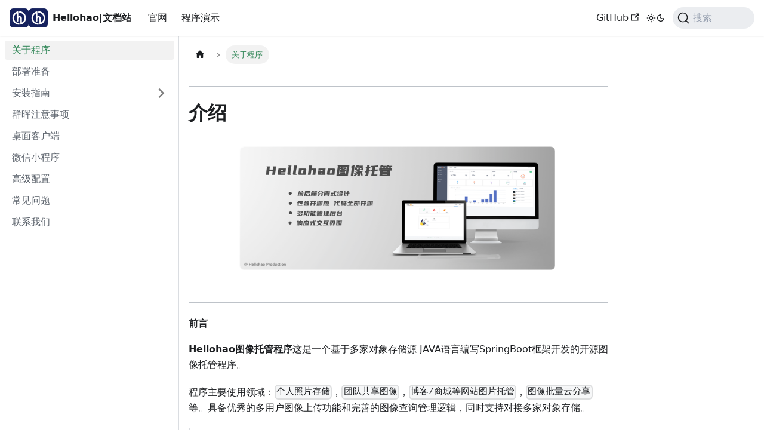

--- FILE ---
content_type: text/html
request_url: https://doc.hellohao.cn/
body_size: 6571
content:
<!doctype html>
<html lang="zh-Hans" dir="ltr" class="docs-wrapper plugin-docs plugin-id-default docs-version-current docs-doc-page docs-doc-id-intro" data-has-hydrated="false">
<head>
<meta charset="UTF-8">
<meta name="generator" content="Docusaurus v3.0.0">
<title data-rh="true">关于程序 | Hellohao|文档站</title><meta data-rh="true" name="viewport" content="width=device-width,initial-scale=1"><meta data-rh="true" name="twitter:card" content="summary_large_image"><meta data-rh="true" property="og:image" content="https://t.tdo.ink/hellohao/2AVndED4.png"><meta data-rh="true" name="twitter:image" content="https://t.tdo.ink/hellohao/2AVndED4.png"><meta data-rh="true" property="og:url" content="https://doc.hellohao.cn/"><meta data-rh="true" property="og:locale" content="zh_Hans"><meta data-rh="true" name="docusaurus_locale" content="zh-Hans"><meta data-rh="true" name="docsearch:language" content="zh-Hans"><meta data-rh="true" name="docusaurus_version" content="current"><meta data-rh="true" name="docusaurus_tag" content="docs-default-current"><meta data-rh="true" name="docsearch:version" content="current"><meta data-rh="true" name="docsearch:docusaurus_tag" content="docs-default-current"><meta data-rh="true" property="og:title" content="关于程序 | Hellohao|文档站"><meta data-rh="true" name="description" content="-----"><meta data-rh="true" property="og:description" content="-----"><link data-rh="true" rel="icon" href="https://t.tdo.ink/hellohao/7Cq5WBc0.ico"><link data-rh="true" rel="canonical" href="https://doc.hellohao.cn/"><link data-rh="true" rel="alternate" href="https://doc.hellohao.cn/" hreflang="zh-Hans"><link data-rh="true" rel="alternate" href="https://doc.hellohao.cn/" hreflang="x-default"><link data-rh="true" rel="preconnect" href="https://8GWYP8LW47-dsn.algolia.net" crossorigin="anonymous"><script data-rh="true">function insertBanner(){var n=document.createElement("div");n.id="__docusaurus-base-url-issue-banner-container";n.innerHTML='\n<div id="__docusaurus-base-url-issue-banner" style="border: thick solid red; background-color: rgb(255, 230, 179); margin: 20px; padding: 20px; font-size: 20px;">\n   <p style="font-weight: bold; font-size: 30px;">Your Docusaurus site did not load properly.</p>\n   <p>A very common reason is a wrong site <a href="https://docusaurus.io/docs/docusaurus.config.js/#baseUrl" style="font-weight: bold;">baseUrl configuration</a>.</p>\n   <p>Current configured baseUrl = <span style="font-weight: bold; color: red;">/</span>  (default value)</p>\n   <p>We suggest trying baseUrl = <span id="__docusaurus-base-url-issue-banner-suggestion-container" style="font-weight: bold; color: green;"></span></p>\n</div>\n',document.body.prepend(n);var e=document.getElementById("__docusaurus-base-url-issue-banner-suggestion-container"),s=window.location.pathname,o="/"===s.substr(-1)?s:s+"/";e.innerHTML=o}document.addEventListener("DOMContentLoaded",(function(){void 0===window.docusaurus&&insertBanner()}))</script><link rel="search" type="application/opensearchdescription+xml" title="Hellohao|文档站" href="/opensearch.xml"><link rel="stylesheet" href="/assets/css/styles.e5a281f1.css">
<script src="/assets/js/runtime~main.b56cc017.js" defer="defer"></script>
<script src="/assets/js/main.832ad977.js" defer="defer"></script>
</head>
<body class="navigation-with-keyboard">
<script>!function(){function t(t){document.documentElement.setAttribute("data-theme",t)}var e=function(){try{return new URLSearchParams(window.location.search).get("docusaurus-theme")}catch(t){}}()||function(){try{return localStorage.getItem("theme")}catch(t){}}();t(null!==e?e:"light")}(),function(){try{const c=new URLSearchParams(window.location.search).entries();for(var[t,e]of c)if(t.startsWith("docusaurus-data-")){var a=t.replace("docusaurus-data-","data-");document.documentElement.setAttribute(a,e)}}catch(t){}}()</script><div id="__docusaurus"><div role="region" aria-label="跳到主要内容"><a class="skipToContent_fXgn" href="#__docusaurus_skipToContent_fallback">跳到主要内容</a></div><nav aria-label="主导航" class="navbar navbar--fixed-top navbarHideable_m1mJ"><div class="navbar__inner"><div class="navbar__items"><button aria-label="切换导航栏" aria-expanded="false" class="navbar__toggle clean-btn" type="button"><svg width="30" height="30" viewBox="0 0 30 30" aria-hidden="true"><path stroke="currentColor" stroke-linecap="round" stroke-miterlimit="10" stroke-width="2" d="M4 7h22M4 15h22M4 23h22"></path></svg></button><a class="navbar__brand" href="/"><div class="navbar__logo"><img src="https://t.tdo.ink/hellohao/2AVndED4.png" alt="My Site Logo" class="themedComponent_mlkZ themedComponent--light_NVdE"><img src="https://t.tdo.ink/hellohao/2AVndED4.png" alt="My Site Logo" class="themedComponent_mlkZ themedComponent--dark_xIcU"></div><b class="navbar__title text--truncate">Hellohao|文档站</b></a><a href="https://www.hellohao.cn" target="_blank" rel="noopener noreferrer" class="navbar__item navbar__link">官网</a><a href="https://pic.hellohao.cn/" target="_blank" rel="noopener noreferrer" class="navbar__item navbar__link">程序演示</a></div><div class="navbar__items navbar__items--right"><a href="https://github.com/hello-hao/tbed" target="_blank" rel="noopener noreferrer" class="navbar__item navbar__link">GitHub<svg width="13.5" height="13.5" aria-hidden="true" viewBox="0 0 24 24" class="iconExternalLink_nPIU"><path fill="currentColor" d="M21 13v10h-21v-19h12v2h-10v15h17v-8h2zm3-12h-10.988l4.035 4-6.977 7.07 2.828 2.828 6.977-7.07 4.125 4.172v-11z"></path></svg></a><div class="toggle_vylO colorModeToggle_DEke"><button class="clean-btn toggleButton_gllP toggleButtonDisabled_aARS" type="button" disabled="" title="切换浅色/暗黑模式（当前为浅色模式）" aria-label="切换浅色/暗黑模式（当前为浅色模式）" aria-live="polite"><svg viewBox="0 0 24 24" width="24" height="24" class="lightToggleIcon_pyhR"><path fill="currentColor" d="M12,9c1.65,0,3,1.35,3,3s-1.35,3-3,3s-3-1.35-3-3S10.35,9,12,9 M12,7c-2.76,0-5,2.24-5,5s2.24,5,5,5s5-2.24,5-5 S14.76,7,12,7L12,7z M2,13l2,0c0.55,0,1-0.45,1-1s-0.45-1-1-1l-2,0c-0.55,0-1,0.45-1,1S1.45,13,2,13z M20,13l2,0c0.55,0,1-0.45,1-1 s-0.45-1-1-1l-2,0c-0.55,0-1,0.45-1,1S19.45,13,20,13z M11,2v2c0,0.55,0.45,1,1,1s1-0.45,1-1V2c0-0.55-0.45-1-1-1S11,1.45,11,2z M11,20v2c0,0.55,0.45,1,1,1s1-0.45,1-1v-2c0-0.55-0.45-1-1-1C11.45,19,11,19.45,11,20z M5.99,4.58c-0.39-0.39-1.03-0.39-1.41,0 c-0.39,0.39-0.39,1.03,0,1.41l1.06,1.06c0.39,0.39,1.03,0.39,1.41,0s0.39-1.03,0-1.41L5.99,4.58z M18.36,16.95 c-0.39-0.39-1.03-0.39-1.41,0c-0.39,0.39-0.39,1.03,0,1.41l1.06,1.06c0.39,0.39,1.03,0.39,1.41,0c0.39-0.39,0.39-1.03,0-1.41 L18.36,16.95z M19.42,5.99c0.39-0.39,0.39-1.03,0-1.41c-0.39-0.39-1.03-0.39-1.41,0l-1.06,1.06c-0.39,0.39-0.39,1.03,0,1.41 s1.03,0.39,1.41,0L19.42,5.99z M7.05,18.36c0.39-0.39,0.39-1.03,0-1.41c-0.39-0.39-1.03-0.39-1.41,0l-1.06,1.06 c-0.39,0.39-0.39,1.03,0,1.41s1.03,0.39,1.41,0L7.05,18.36z"></path></svg><svg viewBox="0 0 24 24" width="24" height="24" class="darkToggleIcon_wfgR"><path fill="currentColor" d="M9.37,5.51C9.19,6.15,9.1,6.82,9.1,7.5c0,4.08,3.32,7.4,7.4,7.4c0.68,0,1.35-0.09,1.99-0.27C17.45,17.19,14.93,19,12,19 c-3.86,0-7-3.14-7-7C5,9.07,6.81,6.55,9.37,5.51z M12,3c-4.97,0-9,4.03-9,9s4.03,9,9,9s9-4.03,9-9c0-0.46-0.04-0.92-0.1-1.36 c-0.98,1.37-2.58,2.26-4.4,2.26c-2.98,0-5.4-2.42-5.4-5.4c0-1.81,0.89-3.42,2.26-4.4C12.92,3.04,12.46,3,12,3L12,3z"></path></svg></button></div><div class="navbarSearchContainer_Bca1"><button type="button" class="DocSearch DocSearch-Button" aria-label="搜索"><span class="DocSearch-Button-Container"><svg width="20" height="20" class="DocSearch-Search-Icon" viewBox="0 0 20 20"><path d="M14.386 14.386l4.0877 4.0877-4.0877-4.0877c-2.9418 2.9419-7.7115 2.9419-10.6533 0-2.9419-2.9418-2.9419-7.7115 0-10.6533 2.9418-2.9419 7.7115-2.9419 10.6533 0 2.9419 2.9418 2.9419 7.7115 0 10.6533z" stroke="currentColor" fill="none" fill-rule="evenodd" stroke-linecap="round" stroke-linejoin="round"></path></svg><span class="DocSearch-Button-Placeholder">搜索</span></span><span class="DocSearch-Button-Keys"></span></button></div></div></div><div role="presentation" class="navbar-sidebar__backdrop"></div></nav><div id="__docusaurus_skipToContent_fallback" class="main-wrapper mainWrapper_z2l0"><div class="docsWrapper_hBAB"><button aria-label="回到顶部" class="clean-btn theme-back-to-top-button backToTopButton_sjWU" type="button"></button><div class="docRoot_UBD9"><aside class="theme-doc-sidebar-container docSidebarContainer_YfHR"><div class="sidebarViewport_aRkj"><div class="sidebar_njMd sidebarWithHideableNavbar_wUlq"><a tabindex="-1" class="sidebarLogo_isFc" href="/"><img src="https://t.tdo.ink/hellohao/2AVndED4.png" alt="My Site Logo" class="themedComponent_mlkZ themedComponent--light_NVdE"><img src="https://t.tdo.ink/hellohao/2AVndED4.png" alt="My Site Logo" class="themedComponent_mlkZ themedComponent--dark_xIcU"><b>Hellohao|文档站</b></a><nav aria-label="文档侧边栏" class="menu thin-scrollbar menu_SIkG"><ul class="theme-doc-sidebar-menu menu__list"><li class="theme-doc-sidebar-item-link theme-doc-sidebar-item-link-level-1 menu__list-item"><a class="menu__link menu__link--active" aria-current="page" href="/">关于程序</a></li><li class="theme-doc-sidebar-item-link theme-doc-sidebar-item-link-level-1 menu__list-item"><a class="menu__link" href="/about">部署准备</a></li><li class="theme-doc-sidebar-item-category theme-doc-sidebar-item-category-level-1 menu__list-item menu__list-item--collapsed"><div class="menu__list-item-collapsible"><a class="menu__link menu__link--sublist" aria-expanded="false" href="/category/安装指南">安装指南</a><button aria-label="展开侧边栏分类 &#x27;安装指南&#x27;" type="button" class="clean-btn menu__caret"></button></div></li><li class="theme-doc-sidebar-item-link theme-doc-sidebar-item-link-level-1 menu__list-item"><a class="menu__link" href="/dsm">群晖注意事项</a></li><li class="theme-doc-sidebar-item-link theme-doc-sidebar-item-link-level-1 menu__list-item"><a class="menu__link" href="/app">桌面客户端</a></li><li class="theme-doc-sidebar-item-link theme-doc-sidebar-item-link-level-1 menu__list-item"><a class="menu__link" href="/wechat">微信小程序</a></li><li class="theme-doc-sidebar-item-link theme-doc-sidebar-item-link-level-1 menu__list-item"><a class="menu__link" href="/advancedsetting">高级配置</a></li><li class="theme-doc-sidebar-item-link theme-doc-sidebar-item-link-level-1 menu__list-item"><a class="menu__link" href="/help">常见问题</a></li><li class="theme-doc-sidebar-item-link theme-doc-sidebar-item-link-level-1 menu__list-item"><a class="menu__link" href="/tell">联系我们</a></li></ul></nav></div></div></aside><main class="docMainContainer_TBSr"><div class="container padding-top--md padding-bottom--lg"><div class="row"><div class="col docItemCol_VOVn"><div class="docItemContainer_Djhp"><article><nav class="theme-doc-breadcrumbs breadcrumbsContainer_Z_bl" aria-label="页面路径"><ul class="breadcrumbs" itemscope="" itemtype="https://schema.org/BreadcrumbList"><li class="breadcrumbs__item"><a aria-label="主页面" class="breadcrumbs__link" href="/"><svg viewBox="0 0 24 24" class="breadcrumbHomeIcon_YNFT"><path d="M10 19v-5h4v5c0 .55.45 1 1 1h3c.55 0 1-.45 1-1v-7h1.7c.46 0 .68-.57.33-.87L12.67 3.6c-.38-.34-.96-.34-1.34 0l-8.36 7.53c-.34.3-.13.87.33.87H5v7c0 .55.45 1 1 1h3c.55 0 1-.45 1-1z" fill="currentColor"></path></svg></a></li><li itemscope="" itemprop="itemListElement" itemtype="https://schema.org/ListItem" class="breadcrumbs__item breadcrumbs__item--active"><span class="breadcrumbs__link" itemprop="name">关于程序</span><meta itemprop="position" content="1"></li></ul></nav><div class="tocCollapsible_ETCw theme-doc-toc-mobile tocMobile_ITEo"><button type="button" class="clean-btn tocCollapsibleButton_TO0P">本页总览</button></div><div class="theme-doc-markdown markdown"><hr>
<h1>介绍</h1>
<p><img loading="lazy" src="https://t.tdo.ink/hellohao/HqXVDR2b.png" alt="banner.png" class="img_ev3q"></p>
<hr>
<h4 class="anchor anchorWithHideOnScrollNavbar_WYt5" id="前言">前言<a href="#前言" class="hash-link" aria-label="前言的直接链接" title="前言的直接链接">​</a></h4>
<p><strong>Hellohao图像托管程序</strong>这是一个基于多家对象存储源 JAVA语言编写SpringBoot框架开发的开源图像托管程序。</p>
<p>程序主要使用领域：<code>个人照片存储</code>，<code>团队共享图像</code>，<code>博客/商城等网站图片托管</code>，<code>图像批量云分享</code>等。具备优秀的多用户图像上传功能和完善的图像查询管理逻辑，同时支持对接多家对象存储。</p>
<blockquote>
<p>程序在开发完毕后哦会继续开源，并且保持更新。同时还发行功能更为强大的Core版本</p>
<p>无论你使用开源版或者Core版，都希望你能给我点个赞，你的<code>star</code>是对一名开发者最大的支持</p>
</blockquote>
<p><strong>存储源支持：</strong></p>
<p>开源 版：<code>本地</code>,<code>阿里OSS</code>,<code>又拍USS</code>,<code>七牛KODO</code>,<code>腾讯COS</code>,<code>网易NOS</code>,<code>FTP</code>,<code>AWS S3协议</code>(<code>百度云BOS</code>,<code>青云Qingstor</code>,<code>Ucloud US3</code>,<code>Minio</code>等兼容S3协议)</p>
<p>Core版：开源版的基础上增加<code>Backblaze(B2)</code> 并且可同个对象存储商家可开多个存储源（可添加至90+存储源）</p>
<hr>
<h4 class="anchor anchorWithHideOnScrollNavbar_WYt5" id="引导">引导<a href="#引导" class="hash-link" aria-label="引导的直接链接" title="引导的直接链接">​</a></h4>
<p>宣传视频：<a href="https://www.bilibili.com/video/BV11r4y1y7mH/" target="_blank" rel="noopener noreferrer">点击观看</a></p>
<p>GitHub:<a href="https://github.com/Hello-hao/Tbed" target="_blank" rel="noopener noreferrer">https://github.com/Hello-hao/Tbed</a></p>
<p>官  网：<a href="https://tbed.hellohao.cn" target="_blank" rel="noopener noreferrer">https://tbed.hellohao.cn</a></p>
<p>文  档：<a href="https://doc.hellohao.cn" target="_blank" rel="noopener noreferrer">https://doc.hellohao.cn</a></p>
<p>程序展示：<a href="https://pic.hellohao.cn" target="_blank" rel="noopener noreferrer">https://pic.hellohao.cn</a></p>
<hr>
<h4 class="anchor anchorWithHideOnScrollNavbar_WYt5" id="主要功能core版功能更多">主要功能（Core版功能更多）<a href="#主要功能core版功能更多" class="hash-link" aria-label="主要功能（Core版功能更多）的直接链接" title="主要功能（Core版功能更多）的直接链接">​</a></h4>
<blockquote>
<p><code>Core版</code>和<code>开源版</code>有哪些区别，可前往<a href="http://tbed.hellohao.cn" target="_blank" rel="noopener noreferrer">官网</a>查看</p>
</blockquote>
<ul>
<li>
<p>全端支持，不限于(<code>web端</code>/<code>桌面端Windows/Mac</code>/<code>移动端小程序</code>)</p>
</li>
<li>
<p>前后端分离式架构设计</p>
</li>
<li>
<p>支持 图片拖拽、截 图直接(Ctrl+V)和URL地址上传</p>
</li>
<li>
<p>完善的图像归类设计</p>
</li>
<li>
<p>图片定期暂存/点赞/收藏系统</p>
</li>
<li>
<p>支持多种图像格式如:<code>jfif</code>,<code>webp</code>,<code>ico</code>,<code>svg</code>等</p>
</li>
<li>
<p>支持画廊批量分享模式</p>
</li>
<li>
<p>账户图像查重上传</p>
</li>
<li>
<p>配置IP/邮箱黑名单操作</p>
</li>
<li>
<p>站点上传可控API接口</p>
</li>
<li>
<p>设置用户可用容量</p>
</li>
<li>
<p>账户扩容码密钥生成</p>
</li>
<li>
<p>细致的上传分发配置，分发群组功能</p>
</li>
<li>
<p>多线程实时监测非法图片配置</p>
</li>
<li>
<p>游客、用户的上传管理</p>
</li>
</ul>
<blockquote>
<p>等等...想要的远不止这些</p>
</blockquote>
<hr>
<h4 class="anchor anchorWithHideOnScrollNavbar_WYt5" id="声明">声明<a href="#声明" class="hash-link" aria-label="声明的直接链接" title="声明的直接链接">​</a></h4>
<p>本程序免费提供给个人用户使用，未经允许不得作为盈利商业使用，如果你想商用或程序定制，请先与我们联系，分享你的利益。 源码仅供感兴趣的开发者做开发逻辑参考，不得在未经开发者同意的情况下以他人名义修改并发布使用编译包。 如果你想个人修改并使用我的源码，请保留原作者的版权，并开源你修改过的源码。</p>
<blockquote>
<p>如果你觉得还有其他问题困扰过你，可以联系作者分享你的解决文档</p>
</blockquote></div></article><nav class="pagination-nav docusaurus-mt-lg" aria-label="文件选项卡"><a class="pagination-nav__link pagination-nav__link--next" href="/about"><div class="pagination-nav__sublabel">下一页</div><div class="pagination-nav__label">部署准备</div></a></nav></div></div><div class="col col--3"><div class="tableOfContents_bqdL thin-scrollbar theme-doc-toc-desktop"></div></div></div></div></main></div></div></div><footer class="footer footer--dark"><div class="container container-fluid"><div class="footer__bottom text--center"><div class="footer__copyright">Copyright © 2024 Hellohao图像托管|文档站, Built with Docusaurus.</div></div></div></footer></div>
</body>
</html>

--- FILE ---
content_type: application/javascript
request_url: https://doc.hellohao.cn/assets/js/17896441.7ce35881.js
body_size: 4419
content:
"use strict";(self.webpackChunktbed_doc=self.webpackChunktbed_doc||[]).push([[918],{1310:(e,t,s)=>{s.d(t,{Z:()=>v});s(7294);var a=s(6010),n=s(5281),i=s(2802),l=s(8596),o=s(9960),d=s(5999),r=s(4996),c=s(5893);function u(e){return(0,c.jsx)("svg",{viewBox:"0 0 24 24",...e,children:(0,c.jsx)("path",{d:"M10 19v-5h4v5c0 .55.45 1 1 1h3c.55 0 1-.45 1-1v-7h1.7c.46 0 .68-.57.33-.87L12.67 3.6c-.38-.34-.96-.34-1.34 0l-8.36 7.53c-.34.3-.13.87.33.87H5v7c0 .55.45 1 1 1h3c.55 0 1-.45 1-1z",fill:"currentColor"})})}const h={breadcrumbHomeIcon:"breadcrumbHomeIcon_YNFT"};function m(){const e=(0,r.Z)("/");return(0,c.jsx)("li",{className:"breadcrumbs__item",children:(0,c.jsx)(o.Z,{"aria-label":(0,d.I)({id:"theme.docs.breadcrumbs.home",message:"Home page",description:"The ARIA label for the home page in the breadcrumbs"}),className:"breadcrumbs__link",href:e,children:(0,c.jsx)(u,{className:h.breadcrumbHomeIcon})})})}const b={breadcrumbsContainer:"breadcrumbsContainer_Z_bl"};function p(e){let{children:t,href:s,isLast:a}=e;const n="breadcrumbs__link";return a?(0,c.jsx)("span",{className:n,itemProp:"name",children:t}):s?(0,c.jsx)(o.Z,{className:n,href:s,itemProp:"item",children:(0,c.jsx)("span",{itemProp:"name",children:t})}):(0,c.jsx)("span",{className:n,children:t})}function x(e){let{children:t,active:s,index:n,addMicrodata:i}=e;return(0,c.jsxs)("li",{...i&&{itemScope:!0,itemProp:"itemListElement",itemType:"https://schema.org/ListItem"},className:(0,a.Z)("breadcrumbs__item",{"breadcrumbs__item--active":s}),children:[t,(0,c.jsx)("meta",{itemProp:"position",content:String(n+1)})]})}function v(){const e=(0,i.s1)(),t=(0,l.Ns)();return e?(0,c.jsx)("nav",{className:(0,a.Z)(n.k.docs.docBreadcrumbs,b.breadcrumbsContainer),"aria-label":(0,d.I)({id:"theme.docs.breadcrumbs.navAriaLabel",message:"Breadcrumbs",description:"The ARIA label for the breadcrumbs"}),children:(0,c.jsxs)("ul",{className:"breadcrumbs",itemScope:!0,itemType:"https://schema.org/BreadcrumbList",children:[t&&(0,c.jsx)(m,{}),e.map(((t,s)=>{const a=s===e.length-1,n="category"===t.type&&t.linkUnlisted?void 0:t.href;return(0,c.jsx)(x,{active:a,index:s,addMicrodata:!!n,children:(0,c.jsx)(p,{href:n,isLast:a,children:t.label})},s)}))]})}):null}},230:(e,t,s)=>{s.r(t),s.d(t,{default:()=>Y});var a=s(7294),n=s(833),i=s(902),l=s(5893);const o=a.createContext(null);function d(e){let{children:t,content:s}=e;const n=function(e){return(0,a.useMemo)((()=>({metadata:e.metadata,frontMatter:e.frontMatter,assets:e.assets,contentTitle:e.contentTitle,toc:e.toc})),[e])}(s);return(0,l.jsx)(o.Provider,{value:n,children:t})}function r(){const e=(0,a.useContext)(o);if(null===e)throw new i.i6("DocProvider");return e}function c(){const{metadata:e,frontMatter:t,assets:s}=r();return(0,l.jsx)(n.d,{title:e.title,description:e.description,keywords:t.keywords,image:s.image??t.image})}var u=s(6010),h=s(7524),m=s(4966);function b(){const{metadata:e}=r();return(0,l.jsx)(m.Z,{previous:e.previous,next:e.next})}var p=s(3120),x=s(4364),v=s(5281),j=s(5999);function g(e){let{lastUpdatedAt:t,formattedLastUpdatedAt:s}=e;return(0,l.jsx)(j.Z,{id:"theme.lastUpdated.atDate",description:"The words used to describe on which date a page has been last updated",values:{date:(0,l.jsx)("b",{children:(0,l.jsx)("time",{dateTime:new Date(1e3*t).toISOString(),children:s})})},children:" on {date}"})}function f(e){let{lastUpdatedBy:t}=e;return(0,l.jsx)(j.Z,{id:"theme.lastUpdated.byUser",description:"The words used to describe by who the page has been last updated",values:{user:(0,l.jsx)("b",{children:t})},children:" by {user}"})}function _(e){let{lastUpdatedAt:t,formattedLastUpdatedAt:s,lastUpdatedBy:a}=e;return(0,l.jsxs)("span",{className:v.k.common.lastUpdated,children:[(0,l.jsx)(j.Z,{id:"theme.lastUpdated.lastUpdatedAtBy",description:"The sentence used to display when a page has been last updated, and by who",values:{atDate:t&&s?(0,l.jsx)(g,{lastUpdatedAt:t,formattedLastUpdatedAt:s}):"",byUser:a?(0,l.jsx)(f,{lastUpdatedBy:a}):""},children:"Last updated{atDate}{byUser}"}),!1]})}var Z=s(9960);const N={iconEdit:"iconEdit_Z9Sw"};function L(e){let{className:t,...s}=e;return(0,l.jsx)("svg",{fill:"currentColor",height:"20",width:"20",viewBox:"0 0 40 40",className:(0,u.Z)(N.iconEdit,t),"aria-hidden":"true",...s,children:(0,l.jsx)("g",{children:(0,l.jsx)("path",{d:"m34.5 11.7l-3 3.1-6.3-6.3 3.1-3q0.5-0.5 1.2-0.5t1.1 0.5l3.9 3.9q0.5 0.4 0.5 1.1t-0.5 1.2z m-29.5 17.1l18.4-18.5 6.3 6.3-18.4 18.4h-6.3v-6.2z"})})})}function k(e){let{editUrl:t}=e;return(0,l.jsxs)(Z.Z,{to:t,className:v.k.common.editThisPage,children:[(0,l.jsx)(L,{}),(0,l.jsx)(j.Z,{id:"theme.common.editThisPage",description:"The link label to edit the current page",children:"Edit this page"})]})}const C={tag:"tag_zVej",tagRegular:"tagRegular_sFm0",tagWithCount:"tagWithCount_h2kH"};function T(e){let{permalink:t,label:s,count:a}=e;return(0,l.jsxs)(Z.Z,{href:t,className:(0,u.Z)(C.tag,a?C.tagWithCount:C.tagRegular),children:[s,a&&(0,l.jsx)("span",{children:a})]})}const U={tags:"tags_jXut",tag:"tag_QGVx"};function w(e){let{tags:t}=e;return(0,l.jsxs)(l.Fragment,{children:[(0,l.jsx)("b",{children:(0,l.jsx)(j.Z,{id:"theme.tags.tagsListLabel",description:"The label alongside a tag list",children:"Tags:"})}),(0,l.jsx)("ul",{className:(0,u.Z)(U.tags,"padding--none","margin-left--sm"),children:t.map((e=>{let{label:t,permalink:s}=e;return(0,l.jsx)("li",{className:U.tag,children:(0,l.jsx)(T,{label:t,permalink:s})},s)}))})]})}const y={lastUpdated:"lastUpdated_vwxv"};function A(e){return(0,l.jsx)("div",{className:(0,u.Z)(v.k.docs.docFooterTagsRow,"row margin-bottom--sm"),children:(0,l.jsx)("div",{className:"col",children:(0,l.jsx)(w,{...e})})})}function M(e){let{editUrl:t,lastUpdatedAt:s,lastUpdatedBy:a,formattedLastUpdatedAt:n}=e;return(0,l.jsxs)("div",{className:(0,u.Z)(v.k.docs.docFooterEditMetaRow,"row"),children:[(0,l.jsx)("div",{className:"col",children:t&&(0,l.jsx)(k,{editUrl:t})}),(0,l.jsx)("div",{className:(0,u.Z)("col",y.lastUpdated),children:(s||a)&&(0,l.jsx)(_,{lastUpdatedAt:s,formattedLastUpdatedAt:n,lastUpdatedBy:a})})]})}function B(){const{metadata:e}=r(),{editUrl:t,lastUpdatedAt:s,formattedLastUpdatedAt:a,lastUpdatedBy:n,tags:i}=e,o=i.length>0,d=!!(t||s||n);return o||d?(0,l.jsxs)("footer",{className:(0,u.Z)(v.k.docs.docFooter,"docusaurus-mt-lg"),children:[o&&(0,l.jsx)(A,{tags:i}),d&&(0,l.jsx)(M,{editUrl:t,lastUpdatedAt:s,lastUpdatedBy:n,formattedLastUpdatedAt:a})]}):null}var I=s(6043),E=s(3743);const V={tocCollapsibleButton:"tocCollapsibleButton_TO0P",tocCollapsibleButtonExpanded:"tocCollapsibleButtonExpanded_MG3E"};function H(e){let{collapsed:t,...s}=e;return(0,l.jsx)("button",{type:"button",...s,className:(0,u.Z)("clean-btn",V.tocCollapsibleButton,!t&&V.tocCollapsibleButtonExpanded,s.className),children:(0,l.jsx)(j.Z,{id:"theme.TOCCollapsible.toggleButtonLabel",description:"The label used by the button on the collapsible TOC component",children:"On this page"})})}const P={tocCollapsible:"tocCollapsible_ETCw",tocCollapsibleContent:"tocCollapsibleContent_vkbj",tocCollapsibleExpanded:"tocCollapsibleExpanded_sAul"};function D(e){let{toc:t,className:s,minHeadingLevel:a,maxHeadingLevel:n}=e;const{collapsed:i,toggleCollapsed:o}=(0,I.u)({initialState:!0});return(0,l.jsxs)("div",{className:(0,u.Z)(P.tocCollapsible,!i&&P.tocCollapsibleExpanded,s),children:[(0,l.jsx)(H,{collapsed:i,onClick:o}),(0,l.jsx)(I.z,{lazy:!0,className:P.tocCollapsibleContent,collapsed:i,children:(0,l.jsx)(E.Z,{toc:t,minHeadingLevel:a,maxHeadingLevel:n})})]})}const S={tocMobile:"tocMobile_ITEo"};function F(){const{toc:e,frontMatter:t}=r();return(0,l.jsx)(D,{toc:e,minHeadingLevel:t.toc_min_heading_level,maxHeadingLevel:t.toc_max_heading_level,className:(0,u.Z)(v.k.docs.docTocMobile,S.tocMobile)})}var R=s(9407);function z(){const{toc:e,frontMatter:t}=r();return(0,l.jsx)(R.Z,{toc:e,minHeadingLevel:t.toc_min_heading_level,maxHeadingLevel:t.toc_max_heading_level,className:v.k.docs.docTocDesktop})}var O=s(2503),G=s(3260);function W(e){let{children:t}=e;const s=function(){const{metadata:e,frontMatter:t,contentTitle:s}=r();return t.hide_title||void 0!==s?null:e.title}();return(0,l.jsxs)("div",{className:(0,u.Z)(v.k.docs.docMarkdown,"markdown"),children:[s&&(0,l.jsx)("header",{children:(0,l.jsx)(O.Z,{as:"h1",children:s})}),(0,l.jsx)(G.Z,{children:t})]})}var q=s(1310),J=s(2212);const Q={docItemContainer:"docItemContainer_Djhp",docItemCol:"docItemCol_VOVn"};function X(e){let{children:t}=e;const s=function(){const{frontMatter:e,toc:t}=r(),s=(0,h.i)(),a=e.hide_table_of_contents,n=!a&&t.length>0;return{hidden:a,mobile:n?(0,l.jsx)(F,{}):void 0,desktop:!n||"desktop"!==s&&"ssr"!==s?void 0:(0,l.jsx)(z,{})}}(),{metadata:{unlisted:a}}=r();return(0,l.jsxs)("div",{className:"row",children:[(0,l.jsxs)("div",{className:(0,u.Z)("col",!s.hidden&&Q.docItemCol),children:[a&&(0,l.jsx)(J.Z,{}),(0,l.jsx)(p.Z,{}),(0,l.jsxs)("div",{className:Q.docItemContainer,children:[(0,l.jsxs)("article",{children:[(0,l.jsx)(q.Z,{}),(0,l.jsx)(x.Z,{}),s.mobile,(0,l.jsx)(W,{children:t}),(0,l.jsx)(B,{})]}),(0,l.jsx)(b,{})]})]}),s.desktop&&(0,l.jsx)("div",{className:"col col--3",children:s.desktop})]})}function Y(e){const t=`docs-doc-id-${e.content.metadata.id}`,s=e.content;return(0,l.jsx)(d,{content:e.content,children:(0,l.jsxs)(n.FG,{className:t,children:[(0,l.jsx)(c,{}),(0,l.jsx)(X,{children:(0,l.jsx)(s,{})})]})})}},4966:(e,t,s)=>{s.d(t,{Z:()=>d});s(7294);var a=s(5999),n=s(6010),i=s(9960),l=s(5893);function o(e){const{permalink:t,title:s,subLabel:a,isNext:o}=e;return(0,l.jsxs)(i.Z,{className:(0,n.Z)("pagination-nav__link",o?"pagination-nav__link--next":"pagination-nav__link--prev"),to:t,children:[a&&(0,l.jsx)("div",{className:"pagination-nav__sublabel",children:a}),(0,l.jsx)("div",{className:"pagination-nav__label",children:s})]})}function d(e){const{previous:t,next:s}=e;return(0,l.jsxs)("nav",{className:"pagination-nav docusaurus-mt-lg","aria-label":(0,a.I)({id:"theme.docs.paginator.navAriaLabel",message:"Docs pages",description:"The ARIA label for the docs pagination"}),children:[t&&(0,l.jsx)(o,{...t,subLabel:(0,l.jsx)(a.Z,{id:"theme.docs.paginator.previous",description:"The label used to navigate to the previous doc",children:"Previous"})}),s&&(0,l.jsx)(o,{...s,subLabel:(0,l.jsx)(a.Z,{id:"theme.docs.paginator.next",description:"The label used to navigate to the next doc",children:"Next"}),isNext:!0})]})}},4364:(e,t,s)=>{s.d(t,{Z:()=>d});s(7294);var a=s(6010),n=s(5999),i=s(5281),l=s(4477),o=s(5893);function d(e){let{className:t}=e;const s=(0,l.E)();return s.badge?(0,o.jsx)("span",{className:(0,a.Z)(t,i.k.docs.docVersionBadge,"badge badge--secondary"),children:(0,o.jsx)(n.Z,{id:"theme.docs.versionBadge.label",values:{versionLabel:s.label},children:"Version: {versionLabel}"})}):null}},3120:(e,t,s)=>{s.d(t,{Z:()=>x});s(7294);var a=s(6010),n=s(2263),i=s(9960),l=s(5999),o=s(143),d=s(5281),r=s(373),c=s(4477),u=s(5893);const h={unreleased:function(e){let{siteTitle:t,versionMetadata:s}=e;return(0,u.jsx)(l.Z,{id:"theme.docs.versions.unreleasedVersionLabel",description:"The label used to tell the user that he's browsing an unreleased doc version",values:{siteTitle:t,versionLabel:(0,u.jsx)("b",{children:s.label})},children:"This is unreleased documentation for {siteTitle} {versionLabel} version."})},unmaintained:function(e){let{siteTitle:t,versionMetadata:s}=e;return(0,u.jsx)(l.Z,{id:"theme.docs.versions.unmaintainedVersionLabel",description:"The label used to tell the user that he's browsing an unmaintained doc version",values:{siteTitle:t,versionLabel:(0,u.jsx)("b",{children:s.label})},children:"This is documentation for {siteTitle} {versionLabel}, which is no longer actively maintained."})}};function m(e){const t=h[e.versionMetadata.banner];return(0,u.jsx)(t,{...e})}function b(e){let{versionLabel:t,to:s,onClick:a}=e;return(0,u.jsx)(l.Z,{id:"theme.docs.versions.latestVersionSuggestionLabel",description:"The label used to tell the user to check the latest version",values:{versionLabel:t,latestVersionLink:(0,u.jsx)("b",{children:(0,u.jsx)(i.Z,{to:s,onClick:a,children:(0,u.jsx)(l.Z,{id:"theme.docs.versions.latestVersionLinkLabel",description:"The label used for the latest version suggestion link label",children:"latest version"})})})},children:"For up-to-date documentation, see the {latestVersionLink} ({versionLabel})."})}function p(e){let{className:t,versionMetadata:s}=e;const{siteConfig:{title:i}}=(0,n.Z)(),{pluginId:l}=(0,o.gA)({failfast:!0}),{savePreferredVersionName:c}=(0,r.J)(l),{latestDocSuggestion:h,latestVersionSuggestion:p}=(0,o.Jo)(l),x=h??(v=p).docs.find((e=>e.id===v.mainDocId));var v;return(0,u.jsxs)("div",{className:(0,a.Z)(t,d.k.docs.docVersionBanner,"alert alert--warning margin-bottom--md"),role:"alert",children:[(0,u.jsx)("div",{children:(0,u.jsx)(m,{siteTitle:i,versionMetadata:s})}),(0,u.jsx)("div",{className:"margin-top--md",children:(0,u.jsx)(b,{versionLabel:p.label,to:x.path,onClick:()=>c(p.name)})})]})}function x(e){let{className:t}=e;const s=(0,c.E)();return s.banner?(0,u.jsx)(p,{className:t,versionMetadata:s}):null}}}]);

--- FILE ---
content_type: application/javascript
request_url: https://doc.hellohao.cn/assets/js/5e95c892.dbfd3c55.js
body_size: 224
content:
"use strict";(self.webpackChunktbed_doc=self.webpackChunktbed_doc||[]).push([[661],{1892:(e,s,r)=>{r.r(s),r.d(s,{default:()=>l});r(7294);var c=r(6010),d=r(833),t=r(5281),u=r(8790),a=r(9689),n=r(5893);function l(e){return(0,n.jsx)(d.FG,{className:(0,c.Z)(t.k.wrapper.docsPages),children:(0,n.jsx)(a.Z,{children:(0,u.H)(e.route.routes)})})}}}]);

--- FILE ---
content_type: application/javascript
request_url: https://doc.hellohao.cn/assets/js/0e384e19.2bf3c2cd.js
body_size: 3116
content:
"use strict";(self.webpackChunktbed_doc=self.webpackChunktbed_doc||[]).push([[671],{7876:(n,e,s)=>{s.r(e),s.d(e,{assets:()=>h,contentTitle:()=>r,default:()=>x,frontMatter:()=>i,metadata:()=>d,toc:()=>o});var l=s(5893),c=s(1151);const i={slug:"/",title:"\u5173\u4e8e\u7a0b\u5e8f",sidebar_position:1,sidebar_label:"\u5173\u4e8e\u7a0b\u5e8f"},r="\u4ecb\u7ecd",d={id:"intro",title:"\u5173\u4e8e\u7a0b\u5e8f",description:"-----",source:"@site/docs/intro.md",sourceDirName:".",slug:"/",permalink:"/",draft:!1,unlisted:!1,tags:[],version:"current",sidebarPosition:1,frontMatter:{slug:"/",title:"\u5173\u4e8e\u7a0b\u5e8f",sidebar_position:1,sidebar_label:"\u5173\u4e8e\u7a0b\u5e8f"},sidebar:"tutorialSidebar",next:{title:"\u90e8\u7f72\u51c6\u5907",permalink:"/about"}},h={},o=[{value:"\u524d\u8a00",id:"\u524d\u8a00",level:4},{value:"\u5f15\u5bfc",id:"\u5f15\u5bfc",level:4},{value:"\u4e3b\u8981\u529f\u80fd\uff08Core\u7248\u529f\u80fd\u66f4\u591a\uff09",id:"\u4e3b\u8981\u529f\u80fdcore\u7248\u529f\u80fd\u66f4\u591a",level:4},{value:"\u58f0\u660e",id:"\u58f0\u660e",level:4}];function t(n){const e={a:"a",blockquote:"blockquote",code:"code",h1:"h1",h4:"h4",hr:"hr",img:"img",li:"li",p:"p",strong:"strong",ul:"ul",...(0,c.a)(),...n.components};return(0,l.jsxs)(l.Fragment,{children:[(0,l.jsx)(e.hr,{}),"\n",(0,l.jsx)(e.h1,{id:"\u4ecb\u7ecd",children:"\u4ecb\u7ecd"}),"\n",(0,l.jsx)(e.p,{children:(0,l.jsx)(e.img,{src:"https://t.tdo.ink/hellohao/HqXVDR2b.png",alt:"banner.png"})}),"\n",(0,l.jsx)(e.hr,{}),"\n",(0,l.jsx)(e.h4,{id:"\u524d\u8a00",children:"\u524d\u8a00"}),"\n",(0,l.jsxs)(e.p,{children:[(0,l.jsx)(e.strong,{children:"Hellohao\u56fe\u50cf\u6258\u7ba1\u7a0b\u5e8f"}),"\u8fd9\u662f\u4e00\u4e2a\u57fa\u4e8e\u591a\u5bb6\u5bf9\u8c61\u5b58\u50a8\u6e90 JAVA\u8bed\u8a00\u7f16\u5199SpringBoot\u6846\u67b6\u5f00\u53d1\u7684\u5f00\u6e90\u56fe\u50cf\u6258\u7ba1\u7a0b\u5e8f\u3002"]}),"\n",(0,l.jsxs)(e.p,{children:["\u7a0b\u5e8f\u4e3b\u8981\u4f7f\u7528\u9886\u57df\uff1a",(0,l.jsx)(e.code,{children:"\u4e2a\u4eba\u7167\u7247\u5b58\u50a8"}),"\uff0c",(0,l.jsx)(e.code,{children:"\u56e2\u961f\u5171\u4eab\u56fe\u50cf"}),"\uff0c",(0,l.jsx)(e.code,{children:"\u535a\u5ba2/\u5546\u57ce\u7b49\u7f51\u7ad9\u56fe\u7247\u6258\u7ba1"}),"\uff0c",(0,l.jsx)(e.code,{children:"\u56fe\u50cf\u6279\u91cf\u4e91\u5206\u4eab"}),"\u7b49\u3002\u5177\u5907\u4f18\u79c0\u7684\u591a\u7528\u6237\u56fe\u50cf\u4e0a\u4f20\u529f\u80fd\u548c\u5b8c\u5584\u7684\u56fe\u50cf\u67e5\u8be2\u7ba1\u7406\u903b\u8f91\uff0c\u540c\u65f6\u652f\u6301\u5bf9\u63a5\u591a\u5bb6\u5bf9\u8c61\u5b58\u50a8\u3002"]}),"\n",(0,l.jsxs)(e.blockquote,{children:["\n",(0,l.jsx)(e.p,{children:"\u7a0b\u5e8f\u5728\u5f00\u53d1\u5b8c\u6bd5\u540e\u54e6\u4f1a\u7ee7\u7eed\u5f00\u6e90\uff0c\u5e76\u4e14\u4fdd\u6301\u66f4\u65b0\u3002\u540c\u65f6\u8fd8\u53d1\u884c\u529f\u80fd\u66f4\u4e3a\u5f3a\u5927\u7684Core\u7248\u672c"}),"\n",(0,l.jsxs)(e.p,{children:["\u65e0\u8bba\u4f60\u4f7f\u7528\u5f00\u6e90\u7248\u6216\u8005Core\u7248\uff0c\u90fd\u5e0c\u671b\u4f60\u80fd\u7ed9\u6211\u70b9\u4e2a\u8d5e\uff0c\u4f60\u7684",(0,l.jsx)(e.code,{children:"star"}),"\u662f\u5bf9\u4e00\u540d\u5f00\u53d1\u8005\u6700\u5927\u7684\u652f\u6301"]}),"\n"]}),"\n",(0,l.jsx)(e.p,{children:(0,l.jsx)(e.strong,{children:"\u5b58\u50a8\u6e90\u652f\u6301\uff1a"})}),"\n",(0,l.jsxs)(e.p,{children:["\u5f00\u6e90\u7248\uff1a",(0,l.jsx)(e.code,{children:"\u672c\u5730"}),",",(0,l.jsx)(e.code,{children:"\u963f\u91ccOSS"}),",",(0,l.jsx)(e.code,{children:"\u53c8\u62cdUSS"}),",",(0,l.jsx)(e.code,{children:"\u4e03\u725bKODO"}),",",(0,l.jsx)(e.code,{children:"\u817e\u8bafCOS"}),",",(0,l.jsx)(e.code,{children:"\u7f51\u6613NOS"}),",",(0,l.jsx)(e.code,{children:"FTP"}),",",(0,l.jsx)(e.code,{children:"AWS S3\u534f\u8bae"}),"(",(0,l.jsx)(e.code,{children:"\u767e\u5ea6\u4e91BOS"}),",",(0,l.jsx)(e.code,{children:"\u9752\u4e91Qingstor"}),",",(0,l.jsx)(e.code,{children:"Ucloud US3"}),",",(0,l.jsx)(e.code,{children:"Minio"}),"\u7b49\u517c\u5bb9S3\u534f\u8bae)"]}),"\n",(0,l.jsxs)(e.p,{children:["Core\u7248\uff1a\u5f00\u6e90\u7248\u7684\u57fa\u7840\u4e0a\u589e\u52a0",(0,l.jsx)(e.code,{children:"Backblaze(B2)"})," \u5e76\u4e14\u53ef\u540c\u4e2a\u5bf9\u8c61\u5b58\u50a8\u5546\u5bb6\u53ef\u5f00\u591a\u4e2a\u5b58\u50a8\u6e90\uff08\u53ef\u6dfb\u52a0\u81f390+\u5b58\u50a8\u6e90\uff09"]}),"\n",(0,l.jsx)(e.hr,{}),"\n",(0,l.jsx)(e.h4,{id:"\u5f15\u5bfc",children:"\u5f15\u5bfc"}),"\n",(0,l.jsxs)(e.p,{children:["\u5ba3\u4f20\u89c6\u9891\uff1a",(0,l.jsx)(e.a,{href:"https://www.bilibili.com/video/BV11r4y1y7mH/",children:"\u70b9\u51fb\u89c2\u770b"})]}),"\n",(0,l.jsxs)(e.p,{children:["GitHub:",(0,l.jsx)(e.a,{href:"https://github.com/Hello-hao/Tbed",children:"https://github.com/Hello-hao/Tbed"})]}),"\n",(0,l.jsxs)(e.p,{children:["\u5b98  \u7f51\uff1a",(0,l.jsx)(e.a,{href:"https://tbed.hellohao.cn",children:"https://tbed.hellohao.cn"})]}),"\n",(0,l.jsxs)(e.p,{children:["\u6587  \u6863\uff1a",(0,l.jsx)(e.a,{href:"https://doc.hellohao.cn",children:"https://doc.hellohao.cn"})]}),"\n",(0,l.jsxs)(e.p,{children:["\u7a0b\u5e8f\u5c55\u793a\uff1a",(0,l.jsx)(e.a,{href:"https://pic.hellohao.cn",children:"https://pic.hellohao.cn"})]}),"\n",(0,l.jsx)(e.hr,{}),"\n",(0,l.jsx)(e.h4,{id:"\u4e3b\u8981\u529f\u80fdcore\u7248\u529f\u80fd\u66f4\u591a",children:"\u4e3b\u8981\u529f\u80fd\uff08Core\u7248\u529f\u80fd\u66f4\u591a\uff09"}),"\n",(0,l.jsxs)(e.blockquote,{children:["\n",(0,l.jsxs)(e.p,{children:[(0,l.jsx)(e.code,{children:"Core\u7248"}),"\u548c",(0,l.jsx)(e.code,{children:"\u5f00\u6e90\u7248"}),"\u6709\u54ea\u4e9b\u533a\u522b\uff0c\u53ef\u524d\u5f80",(0,l.jsx)(e.a,{href:"http://tbed.hellohao.cn",children:"\u5b98\u7f51"}),"\u67e5\u770b"]}),"\n"]}),"\n",(0,l.jsxs)(e.ul,{children:["\n",(0,l.jsxs)(e.li,{children:["\n",(0,l.jsxs)(e.p,{children:["\u5168\u7aef\u652f\u6301\uff0c\u4e0d\u9650\u4e8e(",(0,l.jsx)(e.code,{children:"web\u7aef"}),"/",(0,l.jsx)(e.code,{children:"\u684c\u9762\u7aefWindows/Mac"}),"/",(0,l.jsx)(e.code,{children:"\u79fb\u52a8\u7aef\u5c0f\u7a0b\u5e8f"}),")"]}),"\n"]}),"\n",(0,l.jsxs)(e.li,{children:["\n",(0,l.jsx)(e.p,{children:"\u524d\u540e\u7aef\u5206\u79bb\u5f0f\u67b6\u6784\u8bbe\u8ba1"}),"\n"]}),"\n",(0,l.jsxs)(e.li,{children:["\n",(0,l.jsx)(e.p,{children:"\u652f\u6301 \u56fe\u7247\u62d6\u62fd\u3001\u622a\u56fe\u76f4\u63a5(Ctrl+V)\u548cURL\u5730\u5740\u4e0a\u4f20"}),"\n"]}),"\n",(0,l.jsxs)(e.li,{children:["\n",(0,l.jsx)(e.p,{children:"\u5b8c\u5584\u7684\u56fe\u50cf\u5f52\u7c7b\u8bbe\u8ba1"}),"\n"]}),"\n",(0,l.jsxs)(e.li,{children:["\n",(0,l.jsx)(e.p,{children:"\u56fe\u7247\u5b9a\u671f\u6682\u5b58/\u70b9\u8d5e/\u6536\u85cf\u7cfb\u7edf"}),"\n"]}),"\n",(0,l.jsxs)(e.li,{children:["\n",(0,l.jsxs)(e.p,{children:["\u652f\u6301\u591a\u79cd\u56fe\u50cf\u683c\u5f0f\u5982:",(0,l.jsx)(e.code,{children:"jfif"}),",",(0,l.jsx)(e.code,{children:"webp"}),",",(0,l.jsx)(e.code,{children:"ico"}),",",(0,l.jsx)(e.code,{children:"svg"}),"\u7b49"]}),"\n"]}),"\n",(0,l.jsxs)(e.li,{children:["\n",(0,l.jsx)(e.p,{children:"\u652f\u6301\u753b\u5eca\u6279\u91cf\u5206\u4eab\u6a21\u5f0f"}),"\n"]}),"\n",(0,l.jsxs)(e.li,{children:["\n",(0,l.jsx)(e.p,{children:"\u8d26\u6237\u56fe\u50cf\u67e5\u91cd\u4e0a\u4f20"}),"\n"]}),"\n",(0,l.jsxs)(e.li,{children:["\n",(0,l.jsx)(e.p,{children:"\u914d\u7f6eIP/\u90ae\u7bb1\u9ed1\u540d\u5355\u64cd\u4f5c"}),"\n"]}),"\n",(0,l.jsxs)(e.li,{children:["\n",(0,l.jsx)(e.p,{children:"\u7ad9\u70b9\u4e0a\u4f20\u53ef\u63a7API\u63a5\u53e3"}),"\n"]}),"\n",(0,l.jsxs)(e.li,{children:["\n",(0,l.jsx)(e.p,{children:"\u8bbe\u7f6e\u7528\u6237\u53ef\u7528\u5bb9\u91cf"}),"\n"]}),"\n",(0,l.jsxs)(e.li,{children:["\n",(0,l.jsx)(e.p,{children:"\u8d26\u6237\u6269\u5bb9\u7801\u5bc6\u94a5\u751f\u6210"}),"\n"]}),"\n",(0,l.jsxs)(e.li,{children:["\n",(0,l.jsx)(e.p,{children:"\u7ec6\u81f4\u7684\u4e0a\u4f20\u5206\u53d1\u914d\u7f6e\uff0c\u5206\u53d1\u7fa4\u7ec4\u529f\u80fd"}),"\n"]}),"\n",(0,l.jsxs)(e.li,{children:["\n",(0,l.jsx)(e.p,{children:"\u591a\u7ebf\u7a0b\u5b9e\u65f6\u76d1\u6d4b\u975e\u6cd5\u56fe\u7247\u914d\u7f6e"}),"\n"]}),"\n",(0,l.jsxs)(e.li,{children:["\n",(0,l.jsx)(e.p,{children:"\u6e38\u5ba2\u3001\u7528\u6237\u7684\u4e0a\u4f20\u7ba1\u7406"}),"\n"]}),"\n"]}),"\n",(0,l.jsxs)(e.blockquote,{children:["\n",(0,l.jsx)(e.p,{children:"\u7b49\u7b49...\u60f3\u8981\u7684\u8fdc\u4e0d\u6b62\u8fd9\u4e9b"}),"\n"]}),"\n",(0,l.jsx)(e.hr,{}),"\n",(0,l.jsx)(e.h4,{id:"\u58f0\u660e",children:"\u58f0\u660e"}),"\n",(0,l.jsx)(e.p,{children:"\u672c\u7a0b\u5e8f\u514d\u8d39\u63d0\u4f9b\u7ed9\u4e2a\u4eba\u7528\u6237\u4f7f\u7528\uff0c\u672a\u7ecf\u5141\u8bb8\u4e0d\u5f97\u4f5c\u4e3a\u76c8\u5229\u5546\u4e1a\u4f7f\u7528\uff0c\u5982\u679c\u4f60\u60f3\u5546\u7528\u6216\u7a0b\u5e8f\u5b9a\u5236\uff0c\u8bf7\u5148\u4e0e\u6211\u4eec\u8054\u7cfb\uff0c\u5206\u4eab\u4f60\u7684\u5229\u76ca\u3002 \u6e90\u7801\u4ec5\u4f9b\u611f\u5174\u8da3\u7684\u5f00\u53d1\u8005\u505a\u5f00\u53d1\u903b\u8f91\u53c2\u8003\uff0c\u4e0d\u5f97\u5728\u672a\u7ecf\u5f00\u53d1\u8005\u540c\u610f\u7684\u60c5\u51b5\u4e0b\u4ee5\u4ed6\u4eba\u540d\u4e49\u4fee\u6539\u5e76\u53d1\u5e03\u4f7f\u7528\u7f16\u8bd1\u5305\u3002 \u5982\u679c\u4f60\u60f3\u4e2a\u4eba\u4fee\u6539\u5e76\u4f7f\u7528\u6211\u7684\u6e90\u7801\uff0c\u8bf7\u4fdd\u7559\u539f\u4f5c\u8005\u7684\u7248\u6743\uff0c\u5e76\u5f00\u6e90\u4f60\u4fee\u6539\u8fc7\u7684\u6e90\u7801\u3002"}),"\n",(0,l.jsxs)(e.blockquote,{children:["\n",(0,l.jsx)(e.p,{children:"\u5982\u679c\u4f60\u89c9\u5f97\u8fd8\u6709\u5176\u4ed6\u95ee\u9898\u56f0\u6270\u8fc7\u4f60\uff0c\u53ef\u4ee5\u8054\u7cfb\u4f5c\u8005\u5206\u4eab\u4f60\u7684\u89e3\u51b3\u6587\u6863"}),"\n"]})]})}function x(n={}){const{wrapper:e}={...(0,c.a)(),...n.components};return e?(0,l.jsx)(e,{...n,children:(0,l.jsx)(t,{...n})}):t(n)}},1151:(n,e,s)=>{s.d(e,{Z:()=>d,a:()=>r});var l=s(7294);const c={},i=l.createContext(c);function r(n){const e=l.useContext(i);return l.useMemo((function(){return"function"==typeof n?n(e):{...e,...n}}),[e,n])}function d(n){let e;return e=n.disableParentContext?"function"==typeof n.components?n.components(c):n.components||c:r(n.components),l.createElement(i.Provider,{value:e},n.children)}}}]);

--- FILE ---
content_type: application/javascript
request_url: https://doc.hellohao.cn/assets/js/a94703ab.662252d6.js
body_size: 4211
content:
"use strict";(self.webpackChunktbed_doc=self.webpackChunktbed_doc||[]).push([[368],{2674:(e,t,n)=>{n.r(t),n.d(t,{default:()=>be});var a=n(7294),o=n(6010),i=n(833),s=n(5281),l=n(2802),r=n(1116),c=n(5999),d=n(2466),u=n(5936);const m={backToTopButton:"backToTopButton_sjWU",backToTopButtonShow:"backToTopButtonShow_xfvO"};var b=n(5893);function h(){const{shown:e,scrollToTop:t}=function(e){let{threshold:t}=e;const[n,o]=(0,a.useState)(!1),i=(0,a.useRef)(!1),{startScroll:s,cancelScroll:l}=(0,d.Ct)();return(0,d.RF)(((e,n)=>{let{scrollY:a}=e;const s=n?.scrollY;s&&(i.current?i.current=!1:a>=s?(l(),o(!1)):a<t?o(!1):a+window.innerHeight<document.documentElement.scrollHeight&&o(!0))})),(0,u.S)((e=>{e.location.hash&&(i.current=!0,o(!1))})),{shown:n,scrollToTop:()=>s(0)}}({threshold:300});return(0,b.jsx)("button",{"aria-label":(0,c.I)({id:"theme.BackToTopButton.buttonAriaLabel",message:"Scroll back to top",description:"The ARIA label for the back to top button"}),className:(0,o.Z)("clean-btn",s.k.common.backToTopButton,m.backToTopButton,e&&m.backToTopButtonShow),type:"button",onClick:t})}var p=n(1442),x=n(6550),f=n(7524),j=n(6668),k=n(1327);function _(e){return(0,b.jsx)("svg",{width:"20",height:"20","aria-hidden":"true",...e,children:(0,b.jsxs)("g",{fill:"#7a7a7a",children:[(0,b.jsx)("path",{d:"M9.992 10.023c0 .2-.062.399-.172.547l-4.996 7.492a.982.982 0 01-.828.454H1c-.55 0-1-.453-1-1 0-.2.059-.403.168-.551l4.629-6.942L.168 3.078A.939.939 0 010 2.528c0-.548.45-.997 1-.997h2.996c.352 0 .649.18.828.45L9.82 9.472c.11.148.172.347.172.55zm0 0"}),(0,b.jsx)("path",{d:"M19.98 10.023c0 .2-.058.399-.168.547l-4.996 7.492a.987.987 0 01-.828.454h-3c-.547 0-.996-.453-.996-1 0-.2.059-.403.168-.551l4.625-6.942-4.625-6.945a.939.939 0 01-.168-.55 1 1 0 01.996-.997h3c.348 0 .649.18.828.45l4.996 7.492c.11.148.168.347.168.55zm0 0"})]})})}const v={collapseSidebarButton:"collapseSidebarButton_PEFL",collapseSidebarButtonIcon:"collapseSidebarButtonIcon_kv0_"};function g(e){let{onClick:t}=e;return(0,b.jsx)("button",{type:"button",title:(0,c.I)({id:"theme.docs.sidebar.collapseButtonTitle",message:"Collapse sidebar",description:"The title attribute for collapse button of doc sidebar"}),"aria-label":(0,c.I)({id:"theme.docs.sidebar.collapseButtonAriaLabel",message:"Collapse sidebar",description:"The title attribute for collapse button of doc sidebar"}),className:(0,o.Z)("button button--secondary button--outline",v.collapseSidebarButton),onClick:t,children:(0,b.jsx)(_,{className:v.collapseSidebarButtonIcon})})}var C=n(818),S=n(902);const I=Symbol("EmptyContext"),N=a.createContext(I);function T(e){let{children:t}=e;const[n,o]=(0,a.useState)(null),i=(0,a.useMemo)((()=>({expandedItem:n,setExpandedItem:o})),[n]);return(0,b.jsx)(N.Provider,{value:i,children:t})}var B=n(6043),Z=n(8596),A=n(9960),L=n(2389);function y(e){let{collapsed:t,categoryLabel:n,onClick:a}=e;return(0,b.jsx)("button",{"aria-label":t?(0,c.I)({id:"theme.DocSidebarItem.expandCategoryAriaLabel",message:"Expand sidebar category '{label}'",description:"The ARIA label to expand the sidebar category"},{label:n}):(0,c.I)({id:"theme.DocSidebarItem.collapseCategoryAriaLabel",message:"Collapse sidebar category '{label}'",description:"The ARIA label to collapse the sidebar category"},{label:n}),type:"button",className:"clean-btn menu__caret",onClick:a})}function w(e){let{item:t,onItemClick:n,activePath:i,level:r,index:c,...d}=e;const{items:u,label:m,collapsible:h,className:p,href:x}=t,{docs:{sidebar:{autoCollapseCategories:f}}}=(0,j.L)(),k=function(e){const t=(0,L.Z)();return(0,a.useMemo)((()=>e.href&&!e.linkUnlisted?e.href:!t&&e.collapsible?(0,l.LM)(e):void 0),[e,t])}(t),_=(0,l._F)(t,i),v=(0,Z.Mg)(x,i),{collapsed:g,setCollapsed:C}=(0,B.u)({initialState:()=>!!h&&(!_&&t.collapsed)}),{expandedItem:T,setExpandedItem:w}=function(){const e=(0,a.useContext)(N);if(e===I)throw new S.i6("DocSidebarItemsExpandedStateProvider");return e}(),E=function(e){void 0===e&&(e=!g),w(e?null:c),C(e)};return function(e){let{isActive:t,collapsed:n,updateCollapsed:o}=e;const i=(0,S.D9)(t);(0,a.useEffect)((()=>{t&&!i&&n&&o(!1)}),[t,i,n,o])}({isActive:_,collapsed:g,updateCollapsed:E}),(0,a.useEffect)((()=>{h&&null!=T&&T!==c&&f&&C(!0)}),[h,T,c,C,f]),(0,b.jsxs)("li",{className:(0,o.Z)(s.k.docs.docSidebarItemCategory,s.k.docs.docSidebarItemCategoryLevel(r),"menu__list-item",{"menu__list-item--collapsed":g},p),children:[(0,b.jsxs)("div",{className:(0,o.Z)("menu__list-item-collapsible",{"menu__list-item-collapsible--active":v}),children:[(0,b.jsx)(A.Z,{className:(0,o.Z)("menu__link",{"menu__link--sublist":h,"menu__link--sublist-caret":!x&&h,"menu__link--active":_}),onClick:h?e=>{n?.(t),x?E(!1):(e.preventDefault(),E())}:()=>{n?.(t)},"aria-current":v?"page":void 0,"aria-expanded":h?!g:void 0,href:h?k??"#":k,...d,children:m}),x&&h&&(0,b.jsx)(y,{collapsed:g,categoryLabel:m,onClick:e=>{e.preventDefault(),E()}})]}),(0,b.jsx)(B.z,{lazy:!0,as:"ul",className:"menu__list",collapsed:g,children:(0,b.jsx)(V,{items:u,tabIndex:g?-1:0,onItemClick:n,activePath:i,level:r+1})})]})}var E=n(3919),H=n(9471);const M={menuExternalLink:"menuExternalLink_NmtK"};function R(e){let{item:t,onItemClick:n,activePath:a,level:i,index:r,...c}=e;const{href:d,label:u,className:m,autoAddBaseUrl:h}=t,p=(0,l._F)(t,a),x=(0,E.Z)(d);return(0,b.jsx)("li",{className:(0,o.Z)(s.k.docs.docSidebarItemLink,s.k.docs.docSidebarItemLinkLevel(i),"menu__list-item",m),children:(0,b.jsxs)(A.Z,{className:(0,o.Z)("menu__link",!x&&M.menuExternalLink,{"menu__link--active":p}),autoAddBaseUrl:h,"aria-current":p?"page":void 0,to:d,...x&&{onClick:n?()=>n(t):void 0},...c,children:[u,!x&&(0,b.jsx)(H.Z,{})]})},u)}const W={menuHtmlItem:"menuHtmlItem_M9Kj"};function F(e){let{item:t,level:n,index:a}=e;const{value:i,defaultStyle:l,className:r}=t;return(0,b.jsx)("li",{className:(0,o.Z)(s.k.docs.docSidebarItemLink,s.k.docs.docSidebarItemLinkLevel(n),l&&[W.menuHtmlItem,"menu__list-item"],r),dangerouslySetInnerHTML:{__html:i}},a)}function P(e){let{item:t,...n}=e;switch(t.type){case"category":return(0,b.jsx)(w,{item:t,...n});case"html":return(0,b.jsx)(F,{item:t,...n});default:return(0,b.jsx)(R,{item:t,...n})}}function D(e){let{items:t,...n}=e;const a=(0,l.f)(t,n.activePath);return(0,b.jsx)(T,{children:a.map(((e,t)=>(0,b.jsx)(P,{item:e,index:t,...n},t)))})}const V=(0,a.memo)(D),U={menu:"menu_SIkG",menuWithAnnouncementBar:"menuWithAnnouncementBar_GW3s"};function K(e){let{path:t,sidebar:n,className:i}=e;const l=function(){const{isActive:e}=(0,C.nT)(),[t,n]=(0,a.useState)(e);return(0,d.RF)((t=>{let{scrollY:a}=t;e&&n(0===a)}),[e]),e&&t}();return(0,b.jsx)("nav",{"aria-label":(0,c.I)({id:"theme.docs.sidebar.navAriaLabel",message:"Docs sidebar",description:"The ARIA label for the sidebar navigation"}),className:(0,o.Z)("menu thin-scrollbar",U.menu,l&&U.menuWithAnnouncementBar,i),children:(0,b.jsx)("ul",{className:(0,o.Z)(s.k.docs.docSidebarMenu,"menu__list"),children:(0,b.jsx)(V,{items:n,activePath:t,level:1})})})}const Y="sidebar_njMd",z="sidebarWithHideableNavbar_wUlq",G="sidebarHidden_VK0M",O="sidebarLogo_isFc";function q(e){let{path:t,sidebar:n,onCollapse:a,isHidden:i}=e;const{navbar:{hideOnScroll:s},docs:{sidebar:{hideable:l}}}=(0,j.L)();return(0,b.jsxs)("div",{className:(0,o.Z)(Y,s&&z,i&&G),children:[s&&(0,b.jsx)(k.Z,{tabIndex:-1,className:O}),(0,b.jsx)(K,{path:t,sidebar:n}),l&&(0,b.jsx)(g,{onClick:a})]})}const J=a.memo(q);var Q=n(3102),X=n(3163);const $=e=>{let{sidebar:t,path:n}=e;const a=(0,X.e)();return(0,b.jsx)("ul",{className:(0,o.Z)(s.k.docs.docSidebarMenu,"menu__list"),children:(0,b.jsx)(V,{items:t,activePath:n,onItemClick:e=>{"category"===e.type&&e.href&&a.toggle(),"link"===e.type&&a.toggle()},level:1})})};function ee(e){return(0,b.jsx)(Q.Zo,{component:$,props:e})}const te=a.memo(ee);function ne(e){const t=(0,f.i)(),n="desktop"===t||"ssr"===t,a="mobile"===t;return(0,b.jsxs)(b.Fragment,{children:[n&&(0,b.jsx)(J,{...e}),a&&(0,b.jsx)(te,{...e})]})}const ae={expandButton:"expandButton_TmdG",expandButtonIcon:"expandButtonIcon_i1dp"};function oe(e){let{toggleSidebar:t}=e;return(0,b.jsx)("div",{className:ae.expandButton,title:(0,c.I)({id:"theme.docs.sidebar.expandButtonTitle",message:"Expand sidebar",description:"The ARIA label and title attribute for expand button of doc sidebar"}),"aria-label":(0,c.I)({id:"theme.docs.sidebar.expandButtonAriaLabel",message:"Expand sidebar",description:"The ARIA label and title attribute for expand button of doc sidebar"}),tabIndex:0,role:"button",onKeyDown:t,onClick:t,children:(0,b.jsx)(_,{className:ae.expandButtonIcon})})}const ie={docSidebarContainer:"docSidebarContainer_YfHR",docSidebarContainerHidden:"docSidebarContainerHidden_DPk8",sidebarViewport:"sidebarViewport_aRkj"};function se(e){let{children:t}=e;const n=(0,r.V)();return(0,b.jsx)(a.Fragment,{children:t},n?.name??"noSidebar")}function le(e){let{sidebar:t,hiddenSidebarContainer:n,setHiddenSidebarContainer:i}=e;const{pathname:l}=(0,x.TH)(),[r,c]=(0,a.useState)(!1),d=(0,a.useCallback)((()=>{r&&c(!1),!r&&(0,p.n)()&&c(!0),i((e=>!e))}),[i,r]);return(0,b.jsx)("aside",{className:(0,o.Z)(s.k.docs.docSidebarContainer,ie.docSidebarContainer,n&&ie.docSidebarContainerHidden),onTransitionEnd:e=>{e.currentTarget.classList.contains(ie.docSidebarContainer)&&n&&c(!0)},children:(0,b.jsx)(se,{children:(0,b.jsxs)("div",{className:(0,o.Z)(ie.sidebarViewport,r&&ie.sidebarViewportHidden),children:[(0,b.jsx)(ne,{sidebar:t,path:l,onCollapse:d,isHidden:r}),r&&(0,b.jsx)(oe,{toggleSidebar:d})]})})})}const re={docMainContainer:"docMainContainer_TBSr",docMainContainerEnhanced:"docMainContainerEnhanced_lQrH",docItemWrapperEnhanced:"docItemWrapperEnhanced_JWYK"};function ce(e){let{hiddenSidebarContainer:t,children:n}=e;const a=(0,r.V)();return(0,b.jsx)("main",{className:(0,o.Z)(re.docMainContainer,(t||!a)&&re.docMainContainerEnhanced),children:(0,b.jsx)("div",{className:(0,o.Z)("container padding-top--md padding-bottom--lg",re.docItemWrapper,t&&re.docItemWrapperEnhanced),children:n})})}const de={docRoot:"docRoot_UBD9",docsWrapper:"docsWrapper_hBAB"};function ue(e){let{children:t}=e;const n=(0,r.V)(),[o,i]=(0,a.useState)(!1);return(0,b.jsxs)("div",{className:de.docsWrapper,children:[(0,b.jsx)(h,{}),(0,b.jsxs)("div",{className:de.docRoot,children:[n&&(0,b.jsx)(le,{sidebar:n.items,hiddenSidebarContainer:o,setHiddenSidebarContainer:i}),(0,b.jsx)(ce,{hiddenSidebarContainer:o,children:t})]})]})}var me=n(5658);function be(e){const t=(0,l.SN)(e);if(!t)return(0,b.jsx)(me.Z,{});const{docElement:n,sidebarName:a,sidebarItems:c}=t;return(0,b.jsx)(i.FG,{className:(0,o.Z)(s.k.page.docsDocPage),children:(0,b.jsx)(r.b,{name:a,items:c,children:(0,b.jsx)(ue,{children:n})})})}},5658:(e,t,n)=>{n.d(t,{Z:()=>l});n(7294);var a=n(6010),o=n(5999),i=n(2503),s=n(5893);function l(e){let{className:t}=e;return(0,s.jsx)("main",{className:(0,a.Z)("container margin-vert--xl",t),children:(0,s.jsx)("div",{className:"row",children:(0,s.jsxs)("div",{className:"col col--6 col--offset-3",children:[(0,s.jsx)(i.Z,{as:"h1",className:"hero__title",children:(0,s.jsx)(o.Z,{id:"theme.NotFound.title",description:"The title of the 404 page",children:"Page Not Found"})}),(0,s.jsx)("p",{children:(0,s.jsx)(o.Z,{id:"theme.NotFound.p1",description:"The first paragraph of the 404 page",children:"We could not find what you were looking for."})}),(0,s.jsx)("p",{children:(0,s.jsx)(o.Z,{id:"theme.NotFound.p2",description:"The 2nd paragraph of the 404 page",children:"Please contact the owner of the site that linked you to the original URL and let them know their link is broken."})})]})})})}}}]);

--- FILE ---
content_type: application/javascript
request_url: https://doc.hellohao.cn/assets/js/runtime~main.b56cc017.js
body_size: 2365
content:
(()=>{"use strict";var e,t,r,a,o,d={},n={};function f(e){var t=n[e];if(void 0!==t)return t.exports;var r=n[e]={id:e,loaded:!1,exports:{}};return d[e].call(r.exports,r,r.exports,f),r.loaded=!0,r.exports}f.m=d,f.c=n,e=[],f.O=(t,r,a,o)=>{if(!r){var d=1/0;for(b=0;b<e.length;b++){r=e[b][0],a=e[b][1],o=e[b][2];for(var n=!0,c=0;c<r.length;c++)(!1&o||d>=o)&&Object.keys(f.O).every((e=>f.O[e](r[c])))?r.splice(c--,1):(n=!1,o<d&&(d=o));if(n){e.splice(b--,1);var i=a();void 0!==i&&(t=i)}}return t}o=o||0;for(var b=e.length;b>0&&e[b-1][2]>o;b--)e[b]=e[b-1];e[b]=[r,a,o]},f.n=e=>{var t=e&&e.__esModule?()=>e.default:()=>e;return f.d(t,{a:t}),t},r=Object.getPrototypeOf?e=>Object.getPrototypeOf(e):e=>e.__proto__,f.t=function(e,a){if(1&a&&(e=this(e)),8&a)return e;if("object"==typeof e&&e){if(4&a&&e.__esModule)return e;if(16&a&&"function"==typeof e.then)return e}var o=Object.create(null);f.r(o);var d={};t=t||[null,r({}),r([]),r(r)];for(var n=2&a&&e;"object"==typeof n&&!~t.indexOf(n);n=r(n))Object.getOwnPropertyNames(n).forEach((t=>d[t]=()=>e[t]));return d.default=()=>e,f.d(o,d),o},f.d=(e,t)=>{for(var r in t)f.o(t,r)&&!f.o(e,r)&&Object.defineProperty(e,r,{enumerable:!0,get:t[r]})},f.f={},f.e=e=>Promise.all(Object.keys(f.f).reduce(((t,r)=>(f.f[r](e,t),t)),[])),f.u=e=>"assets/js/"+({33:"7457b6e0",53:"935f2afb",85:"1f391b9e",117:"8e6fc372",227:"b682761a",230:"aebd9910",257:"dfae9668",282:"5aae793e",293:"4ae3978f",322:"50932567",368:"a94703ab",414:"393be207",444:"99f35207",453:"9c33d301",505:"3f7a5a3d",518:"a7bd4aaa",535:"3d8d21df",546:"caf369e3",584:"7969c77a",661:"5e95c892",671:"0e384e19",784:"8328c225",817:"14eb3368",826:"49491008",918:"17896441",920:"1a4e3797",927:"c4c128cf",959:"e15667d4"}[e]||e)+"."+{33:"e4090ced",53:"4e5b0804",85:"38f905e5",117:"7acf2dd6",227:"88b4005b",230:"b31b05e1",257:"64d0f39f",282:"fda0961b",285:"d1d77b72",293:"1105b31d",322:"f61e161c",368:"662252d6",414:"5d834314",426:"235af09b",444:"bd6a50bc",453:"fec8bfec",505:"c2dd4151",518:"c557c015",535:"711e5dfa",546:"e273b772",584:"16985e07",661:"dbfd3c55",671:"2bf3c2cd",772:"dfccddb9",784:"c2bda08e",817:"2f2bb19d",826:"efe7be73",894:"bddd92d8",918:"7ce35881",920:"a79552fa",927:"dd9a8811",945:"05b4b6ff",959:"1198a526"}[e]+".js",f.miniCssF=e=>{},f.g=function(){if("object"==typeof globalThis)return globalThis;try{return this||new Function("return this")()}catch(e){if("object"==typeof window)return window}}(),f.o=(e,t)=>Object.prototype.hasOwnProperty.call(e,t),a={},o="tbed-doc:",f.l=(e,t,r,d)=>{if(a[e])a[e].push(t);else{var n,c;if(void 0!==r)for(var i=document.getElementsByTagName("script"),b=0;b<i.length;b++){var u=i[b];if(u.getAttribute("src")==e||u.getAttribute("data-webpack")==o+r){n=u;break}}n||(c=!0,(n=document.createElement("script")).charset="utf-8",n.timeout=120,f.nc&&n.setAttribute("nonce",f.nc),n.setAttribute("data-webpack",o+r),n.src=e),a[e]=[t];var l=(t,r)=>{n.onerror=n.onload=null,clearTimeout(s);var o=a[e];if(delete a[e],n.parentNode&&n.parentNode.removeChild(n),o&&o.forEach((e=>e(r))),t)return t(r)},s=setTimeout(l.bind(null,void 0,{type:"timeout",target:n}),12e4);n.onerror=l.bind(null,n.onerror),n.onload=l.bind(null,n.onload),c&&document.head.appendChild(n)}},f.r=e=>{"undefined"!=typeof Symbol&&Symbol.toStringTag&&Object.defineProperty(e,Symbol.toStringTag,{value:"Module"}),Object.defineProperty(e,"__esModule",{value:!0})},f.p="/",f.gca=function(e){return e={17896441:"918",49491008:"826",50932567:"322","7457b6e0":"33","935f2afb":"53","1f391b9e":"85","8e6fc372":"117",b682761a:"227",aebd9910:"230",dfae9668:"257","5aae793e":"282","4ae3978f":"293",a94703ab:"368","393be207":"414","99f35207":"444","9c33d301":"453","3f7a5a3d":"505",a7bd4aaa:"518","3d8d21df":"535",caf369e3:"546","7969c77a":"584","5e95c892":"661","0e384e19":"671","8328c225":"784","14eb3368":"817","1a4e3797":"920",c4c128cf:"927",e15667d4:"959"}[e]||e,f.p+f.u(e)},(()=>{var e={303:0,532:0};f.f.j=(t,r)=>{var a=f.o(e,t)?e[t]:void 0;if(0!==a)if(a)r.push(a[2]);else if(/^(303|532)$/.test(t))e[t]=0;else{var o=new Promise(((r,o)=>a=e[t]=[r,o]));r.push(a[2]=o);var d=f.p+f.u(t),n=new Error;f.l(d,(r=>{if(f.o(e,t)&&(0!==(a=e[t])&&(e[t]=void 0),a)){var o=r&&("load"===r.type?"missing":r.type),d=r&&r.target&&r.target.src;n.message="Loading chunk "+t+" failed.\n("+o+": "+d+")",n.name="ChunkLoadError",n.type=o,n.request=d,a[1](n)}}),"chunk-"+t,t)}},f.O.j=t=>0===e[t];var t=(t,r)=>{var a,o,d=r[0],n=r[1],c=r[2],i=0;if(d.some((t=>0!==e[t]))){for(a in n)f.o(n,a)&&(f.m[a]=n[a]);if(c)var b=c(f)}for(t&&t(r);i<d.length;i++)o=d[i],f.o(e,o)&&e[o]&&e[o][0](),e[o]=0;return f.O(b)},r=self.webpackChunktbed_doc=self.webpackChunktbed_doc||[];r.forEach(t.bind(null,0)),r.push=t.bind(null,r.push.bind(r))})()})();

--- FILE ---
content_type: application/javascript
request_url: https://doc.hellohao.cn/assets/js/935f2afb.4e5b0804.js
body_size: 1130
content:
"use strict";(self.webpackChunktbed_doc=self.webpackChunktbed_doc||[]).push([[53],{1109:e=>{e.exports=JSON.parse('{"pluginId":"default","version":"current","label":"Next","banner":null,"badge":false,"noIndex":false,"className":"docs-version-current","isLast":true,"docsSidebars":{"tutorialSidebar":[{"type":"link","label":"\u5173\u4e8e\u7a0b\u5e8f","href":"/","docId":"intro","unlisted":false},{"type":"link","label":"\u90e8\u7f72\u51c6\u5907","href":"/about","docId":"about","unlisted":false},{"type":"category","label":"\u5b89\u88c5\u6307\u5357","collapsible":true,"collapsed":true,"items":[{"type":"link","label":"\u5f00\u6e90\u7248\uff1aDocker Compose \u90e8\u7f72","href":"/\u5b89\u88c5\u6307\u5357/open-docker","docId":"\u5b89\u88c5\u6307\u5357/open-docker","unlisted":false},{"type":"link","label":"\u5f00\u6e90\u7248:\u6574\u5408\u5305 \u90e8\u7f72","href":"/\u5b89\u88c5\u6307\u5357/open-one","docId":"\u5b89\u88c5\u6307\u5357/open-one","unlisted":false},{"type":"link","label":"\u5f00\u6e90\u7248:\u624b\u52a8\u5206\u79bb \u90e8\u7f72","href":"/\u5b89\u88c5\u6307\u5357/open-manual","docId":"\u5b89\u88c5\u6307\u5357/open-manual","unlisted":false},{"type":"link","label":"Core\u7248\uff1aDocker Compose \u90e8\u7f72","href":"/\u5b89\u88c5\u6307\u5357/core-docker","docId":"\u5b89\u88c5\u6307\u5357/core-docker","unlisted":false},{"type":"link","label":"Core\u7248\uff1a\u6574\u5408\u5305 \u90e8\u7f72","href":"/\u5b89\u88c5\u6307\u5357/core-one","docId":"\u5b89\u88c5\u6307\u5357/core-one","unlisted":false},{"type":"link","label":"Core\u7248\uff1a\u624b\u52a8\u5206\u79bb \u90e8\u7f72","href":"/\u5b89\u88c5\u6307\u5357/core-manual","docId":"\u5b89\u88c5\u6307\u5357/core-manual","unlisted":false},{"type":"link","label":"\u5982\u4f55\u66f4\u65b0\u7248\u672c","href":"/\u5b89\u88c5\u6307\u5357/update","docId":"\u5b89\u88c5\u6307\u5357/update","unlisted":false}],"href":"/category/\u5b89\u88c5\u6307\u5357"},{"type":"link","label":"\u7fa4\u6656\u6ce8\u610f\u4e8b\u9879","href":"/dsm","docId":"dsm","unlisted":false},{"type":"link","label":"\u684c\u9762\u5ba2\u6237\u7aef","href":"/app","docId":"app","unlisted":false},{"type":"link","label":"\u5fae\u4fe1\u5c0f\u7a0b\u5e8f","href":"/wechat","docId":"wechat","unlisted":false},{"type":"link","label":"\u9ad8\u7ea7\u914d\u7f6e","href":"/advancedsetting","docId":"advancedsetting","unlisted":false},{"type":"link","label":"\u5e38\u89c1\u95ee\u9898","href":"/help","docId":"help","unlisted":false},{"type":"link","label":"\u8054\u7cfb\u6211\u4eec","href":"/tell","docId":"tell","unlisted":false}]},"docs":{"\u5b89\u88c5\u6307\u5357/core-docker":{"id":"\u5b89\u88c5\u6307\u5357/core-docker","title":"Core\u7248\uff1aDocker Compose \u90e8\u7f72","description":"\u524d\u8a00\u51c6\u5907","sidebar":"tutorialSidebar"},"\u5b89\u88c5\u6307\u5357/core-manual":{"id":"\u5b89\u88c5\u6307\u5357/core-manual","title":"Core\u7248\uff1a\u624b\u52a8\u5206\u79bb \u90e8\u7f72","description":"\u524d\u8a00\u51c6\u5907","sidebar":"tutorialSidebar"},"\u5b89\u88c5\u6307\u5357/core-one":{"id":"\u5b89\u88c5\u6307\u5357/core-one","title":"Core\u7248\uff1a\u6574\u5408\u5305 \u90e8\u7f72","description":"\u524d\u8a00\u51c6\u5907","sidebar":"tutorialSidebar"},"\u5b89\u88c5\u6307\u5357/open-docker":{"id":"\u5b89\u88c5\u6307\u5357/open-docker","title":"\u5f00\u6e90\u7248\uff1aDocker Compose \u90e8\u7f72","description":"\u524d\u8a00\u51c6\u5907","sidebar":"tutorialSidebar"},"\u5b89\u88c5\u6307\u5357/open-manual":{"id":"\u5b89\u88c5\u6307\u5357/open-manual","title":"Core\u7248\uff1a\u624b\u52a8\u5206\u79bb \u90e8\u7f72","description":"\u524d\u8a00\u51c6\u5907","sidebar":"tutorialSidebar"},"\u5b89\u88c5\u6307\u5357/open-one":{"id":"\u5b89\u88c5\u6307\u5357/open-one","title":"\u5f00\u6e90\u7248:\u6574\u5408\u5305 \u90e8\u7f72","description":"\u524d\u8a00\u51c6\u5907","sidebar":"tutorialSidebar"},"\u5b89\u88c5\u6307\u5357/update":{"id":"\u5b89\u88c5\u6307\u5357/update","title":"\u5982\u4f55\u66f4\u65b0\u7248\u672c","description":"\u6ce8\u610f\uff1a\u65e0\u8bba\u90a3\u79cd\u66f4\u65b0\u65b9\u5f0f\uff0c\u66f4\u65b0\u4e4b\u524d\u90fd\u8981\u5148\u505c\u6b62\u5f53\u524d\u7684\u670d\u52a1\u8fdb\u7a0b\uff08\u524d\u7aef\u548c\u540e\u7aef\uff09","sidebar":"tutorialSidebar"},"about":{"id":"about","title":"\u90e8\u7f72\u51c6\u5907","description":"\u6240\u9700\u73af\u5883","sidebar":"tutorialSidebar"},"advancedsetting":{"id":"advancedsetting","title":"\u9ad8\u7ea7\u914d\u7f6e","description":"\u7cfb\u7edf\u8bbf\u95ee\u5b89\u5168\u9600\u63a7\u5236","sidebar":"tutorialSidebar"},"app":{"id":"app","title":"\u684c\u9762\u5ba2\u6237\u7aef","description":"\u914d\u7f6e\u7a0b\u5e8f","sidebar":"tutorialSidebar"},"dsm":{"id":"dsm","title":"\u7fa4\u6656\u6ce8\u610f\u4e8b\u9879","description":"\u6ce8\u610f\u4e8b\u9879","sidebar":"tutorialSidebar"},"help":{"id":"help","title":"\u5e38\u89c1\u95ee\u9898","description":"\u7ed1\u5b9a\u57df\u540d","sidebar":"tutorialSidebar"},"intro":{"id":"intro","title":"\u5173\u4e8e\u7a0b\u5e8f","description":"-----","sidebar":"tutorialSidebar"},"tell":{"id":"tell","title":"\u8054\u7cfb\u6211\u4eec","description":"\u5f00\u53d1\u8005","sidebar":"tutorialSidebar"},"wechat":{"id":"wechat","title":"\u5fae\u4fe1\u5c0f\u7a0b\u5e8f","description":"\u51c6\u5907\u64cd\u4f5c","sidebar":"tutorialSidebar"}}}')}}]);

--- FILE ---
content_type: application/javascript
request_url: https://doc.hellohao.cn/assets/js/a7bd4aaa.c557c015.js
body_size: 575
content:
"use strict";(self.webpackChunktbed_doc=self.webpackChunktbed_doc||[]).push([[518],{8564:(n,e,s)=>{s.r(e),s.d(e,{default:()=>l});s(7294);var r=s(833),o=s(3320),t=s(4477),c=s(8790),i=s(197),d=s(5893);function u(n){const{version:e}=n;return(0,d.jsxs)(d.Fragment,{children:[(0,d.jsx)(i.Z,{version:e.version,tag:(0,o.os)(e.pluginId,e.version)}),(0,d.jsx)(r.d,{children:e.noIndex&&(0,d.jsx)("meta",{name:"robots",content:"noindex, nofollow"})})]})}function a(n){const{version:e,route:s}=n;return(0,d.jsx)(r.FG,{className:e.className,children:(0,d.jsx)(t.q,{version:e,children:(0,c.H)(s.routes)})})}function l(n){return(0,d.jsxs)(d.Fragment,{children:[(0,d.jsx)(u,{...n}),(0,d.jsx)(a,{...n})]})}}}]);

--- FILE ---
content_type: application/javascript
request_url: https://doc.hellohao.cn/assets/js/285.d1d77b72.js
body_size: 8918
content:
(self.webpackChunktbed_doc=self.webpackChunktbed_doc||[]).push([[285],{9047:(e,n,t)=>{"use strict";t.d(n,{Z:()=>H});var s=t(7294),o=t(5893);function c(e){const{mdxAdmonitionTitle:n,rest:t}=function(e){const n=s.Children.toArray(e),t=n.find((e=>s.isValidElement(e)&&"mdxAdmonitionTitle"===e.type)),c=n.filter((e=>e!==t)),i=t?.props.children;return{mdxAdmonitionTitle:i,rest:c.length>0?(0,o.jsx)(o.Fragment,{children:c}):null}}(e.children),c=e.title??n;return{...e,...c&&{title:c},children:t}}var i=t(6010),a=t(5999),r=t(5281);const l={admonition:"admonition_xJq3",admonitionHeading:"admonitionHeading_Gvgb",admonitionIcon:"admonitionIcon_Rf37",admonitionContent:"admonitionContent_BuS1"};function d(e){let{type:n,className:t,children:s}=e;return(0,o.jsx)("div",{className:(0,i.Z)(r.k.common.admonition,r.k.common.admonitionType(n),l.admonition,t),children:s})}function u(e){let{icon:n,title:t}=e;return(0,o.jsxs)("div",{className:l.admonitionHeading,children:[(0,o.jsx)("span",{className:l.admonitionIcon,children:n}),t]})}function m(e){let{children:n}=e;return n?(0,o.jsx)("div",{className:l.admonitionContent,children:n}):null}function h(e){const{type:n,icon:t,title:s,children:c,className:i}=e;return(0,o.jsxs)(d,{type:n,className:i,children:[(0,o.jsx)(u,{title:s,icon:t}),(0,o.jsx)(m,{children:c})]})}function f(e){return(0,o.jsx)("svg",{viewBox:"0 0 14 16",...e,children:(0,o.jsx)("path",{fillRule:"evenodd",d:"M6.3 5.69a.942.942 0 0 1-.28-.7c0-.28.09-.52.28-.7.19-.18.42-.28.7-.28.28 0 .52.09.7.28.18.19.28.42.28.7 0 .28-.09.52-.28.7a1 1 0 0 1-.7.3c-.28 0-.52-.11-.7-.3zM8 7.99c-.02-.25-.11-.48-.31-.69-.2-.19-.42-.3-.69-.31H6c-.27.02-.48.13-.69.31-.2.2-.3.44-.31.69h1v3c.02.27.11.5.31.69.2.2.42.31.69.31h1c.27 0 .48-.11.69-.31.2-.19.3-.42.31-.69H8V7.98v.01zM7 2.3c-3.14 0-5.7 2.54-5.7 5.68 0 3.14 2.56 5.7 5.7 5.7s5.7-2.55 5.7-5.7c0-3.15-2.56-5.69-5.7-5.69v.01zM7 .98c3.86 0 7 3.14 7 7s-3.14 7-7 7-7-3.12-7-7 3.14-7 7-7z"})})}const p={icon:(0,o.jsx)(f,{}),title:(0,o.jsx)(a.Z,{id:"theme.admonition.note",description:"The default label used for the Note admonition (:::note)",children:"note"})};function g(e){return(0,o.jsx)(h,{...p,...e,className:(0,i.Z)("alert alert--secondary",e.className),children:e.children})}function x(e){return(0,o.jsx)("svg",{viewBox:"0 0 12 16",...e,children:(0,o.jsx)("path",{fillRule:"evenodd",d:"M6.5 0C3.48 0 1 2.19 1 5c0 .92.55 2.25 1 3 1.34 2.25 1.78 2.78 2 4v1h5v-1c.22-1.22.66-1.75 2-4 .45-.75 1-2.08 1-3 0-2.81-2.48-5-5.5-5zm3.64 7.48c-.25.44-.47.8-.67 1.11-.86 1.41-1.25 2.06-1.45 3.23-.02.05-.02.11-.02.17H5c0-.06 0-.13-.02-.17-.2-1.17-.59-1.83-1.45-3.23-.2-.31-.42-.67-.67-1.11C2.44 6.78 2 5.65 2 5c0-2.2 2.02-4 4.5-4 1.22 0 2.36.42 3.22 1.19C10.55 2.94 11 3.94 11 5c0 .66-.44 1.78-.86 2.48zM4 14h5c-.23 1.14-1.3 2-2.5 2s-2.27-.86-2.5-2z"})})}const v={icon:(0,o.jsx)(x,{}),title:(0,o.jsx)(a.Z,{id:"theme.admonition.tip",description:"The default label used for the Tip admonition (:::tip)",children:"tip"})};function b(e){return(0,o.jsx)(h,{...v,...e,className:(0,i.Z)("alert alert--success",e.className),children:e.children})}function j(e){return(0,o.jsx)("svg",{viewBox:"0 0 14 16",...e,children:(0,o.jsx)("path",{fillRule:"evenodd",d:"M7 2.3c3.14 0 5.7 2.56 5.7 5.7s-2.56 5.7-5.7 5.7A5.71 5.71 0 0 1 1.3 8c0-3.14 2.56-5.7 5.7-5.7zM7 1C3.14 1 0 4.14 0 8s3.14 7 7 7 7-3.14 7-7-3.14-7-7-7zm1 3H6v5h2V4zm0 6H6v2h2v-2z"})})}const N={icon:(0,o.jsx)(j,{}),title:(0,o.jsx)(a.Z,{id:"theme.admonition.info",description:"The default label used for the Info admonition (:::info)",children:"info"})};function C(e){return(0,o.jsx)(h,{...N,...e,className:(0,i.Z)("alert alert--info",e.className),children:e.children})}function k(e){return(0,o.jsx)("svg",{viewBox:"0 0 16 16",...e,children:(0,o.jsx)("path",{fillRule:"evenodd",d:"M8.893 1.5c-.183-.31-.52-.5-.887-.5s-.703.19-.886.5L.138 13.499a.98.98 0 0 0 0 1.001c.193.31.53.501.886.501h13.964c.367 0 .704-.19.877-.5a1.03 1.03 0 0 0 .01-1.002L8.893 1.5zm.133 11.497H6.987v-2.003h2.039v2.003zm0-3.004H6.987V5.987h2.039v4.006z"})})}const y={icon:(0,o.jsx)(k,{}),title:(0,o.jsx)(a.Z,{id:"theme.admonition.warning",description:"The default label used for the Warning admonition (:::warning)",children:"warning"})};function L(e){return(0,o.jsx)("svg",{viewBox:"0 0 12 16",...e,children:(0,o.jsx)("path",{fillRule:"evenodd",d:"M5.05.31c.81 2.17.41 3.38-.52 4.31C3.55 5.67 1.98 6.45.9 7.98c-1.45 2.05-1.7 6.53 3.53 7.7-2.2-1.16-2.67-4.52-.3-6.61-.61 2.03.53 3.33 1.94 2.86 1.39-.47 2.3.53 2.27 1.67-.02.78-.31 1.44-1.13 1.81 3.42-.59 4.78-3.42 4.78-5.56 0-2.84-2.53-3.22-1.25-5.61-1.52.13-2.03 1.13-1.89 2.75.09 1.08-1.02 1.8-1.86 1.33-.67-.41-.66-1.19-.06-1.78C8.18 5.31 8.68 2.45 5.05.32L5.03.3l.02.01z"})})}const B={icon:(0,o.jsx)(L,{}),title:(0,o.jsx)(a.Z,{id:"theme.admonition.danger",description:"The default label used for the Danger admonition (:::danger)",children:"danger"})};const w={icon:(0,o.jsx)(k,{}),title:(0,o.jsx)(a.Z,{id:"theme.admonition.caution",description:"The default label used for the Caution admonition (:::caution)",children:"caution"})};const E={...{note:g,tip:b,info:C,warning:function(e){return(0,o.jsx)(h,{...y,...e,className:(0,i.Z)("alert alert--warning",e.className),children:e.children})},danger:function(e){return(0,o.jsx)(h,{...B,...e,className:(0,i.Z)("alert alert--danger",e.className),children:e.children})}},...{secondary:e=>(0,o.jsx)(g,{title:"secondary",...e}),important:e=>(0,o.jsx)(C,{title:"important",...e}),success:e=>(0,o.jsx)(b,{title:"success",...e}),caution:function(e){return(0,o.jsx)(h,{...w,...e,className:(0,i.Z)("alert alert--warning",e.className),children:e.children})}}};function H(e){const n=c(e),t=(s=n.type,E[s]||(console.warn(`No admonition component found for admonition type "${s}". Using Info as fallback.`),E.info));var s;return(0,o.jsx)(t,{...n})}},3260:(e,n,t)=>{"use strict";t.d(n,{Z:()=>se});var s=t(7294),o=t(1151),c=t(5742),i=t(2389),a=t(6010),r=t(2949),l=t(6668);function d(){const{prism:e}=(0,l.L)(),{colorMode:n}=(0,r.I)(),t=e.theme,s=e.darkTheme||t;return"dark"===n?s:t}var u=t(5281),m=t(7594),h=t.n(m);const f=/title=(?<quote>["'])(?<title>.*?)\1/,p=/\{(?<range>[\d,-]+)\}/,g={js:{start:"\\/\\/",end:""},jsBlock:{start:"\\/\\*",end:"\\*\\/"},jsx:{start:"\\{\\s*\\/\\*",end:"\\*\\/\\s*\\}"},bash:{start:"#",end:""},html:{start:"\x3c!--",end:"--\x3e"},lua:{start:"--",end:""},wasm:{start:"\\;\\;",end:""},tex:{start:"%",end:""}};function x(e,n){const t=e.map((e=>{const{start:t,end:s}=g[e];return`(?:${t}\\s*(${n.flatMap((e=>[e.line,e.block?.start,e.block?.end].filter(Boolean))).join("|")})\\s*${s})`})).join("|");return new RegExp(`^\\s*(?:${t})\\s*$`)}function v(e,n){let t=e.replace(/\n$/,"");const{language:s,magicComments:o,metastring:c}=n;if(c&&p.test(c)){const e=c.match(p).groups.range;if(0===o.length)throw new Error(`A highlight range has been given in code block's metastring (\`\`\` ${c}), but no magic comment config is available. Docusaurus applies the first magic comment entry's className for metastring ranges.`);const n=o[0].className,s=h()(e).filter((e=>e>0)).map((e=>[e-1,[n]]));return{lineClassNames:Object.fromEntries(s),code:t}}if(void 0===s)return{lineClassNames:{},code:t};const i=function(e,n){switch(e){case"js":case"javascript":case"ts":case"typescript":return x(["js","jsBlock"],n);case"jsx":case"tsx":return x(["js","jsBlock","jsx"],n);case"html":return x(["js","jsBlock","html"],n);case"python":case"py":case"bash":return x(["bash"],n);case"markdown":case"md":return x(["html","jsx","bash"],n);case"tex":case"latex":case"matlab":return x(["tex"],n);case"lua":case"haskell":case"sql":return x(["lua"],n);case"wasm":return x(["wasm"],n);default:return x(Object.keys(g).filter((e=>!["lua","wasm","tex","latex","matlab"].includes(e))),n)}}(s,o),a=t.split("\n"),r=Object.fromEntries(o.map((e=>[e.className,{start:0,range:""}]))),l=Object.fromEntries(o.filter((e=>e.line)).map((e=>{let{className:n,line:t}=e;return[t,n]}))),d=Object.fromEntries(o.filter((e=>e.block)).map((e=>{let{className:n,block:t}=e;return[t.start,n]}))),u=Object.fromEntries(o.filter((e=>e.block)).map((e=>{let{className:n,block:t}=e;return[t.end,n]})));for(let h=0;h<a.length;){const e=a[h].match(i);if(!e){h+=1;continue}const n=e.slice(1).find((e=>void 0!==e));l[n]?r[l[n]].range+=`${h},`:d[n]?r[d[n]].start=h:u[n]&&(r[u[n]].range+=`${r[u[n]].start}-${h-1},`),a.splice(h,1)}t=a.join("\n");const m={};return Object.entries(r).forEach((e=>{let[n,{range:t}]=e;h()(t).forEach((e=>{m[e]??=[],m[e].push(n)}))})),{lineClassNames:m,code:t}}const b={codeBlockContainer:"codeBlockContainer_Ckt0"};var j=t(5893);function N(e){let{as:n,...t}=e;const s=function(e){const n={color:"--prism-color",backgroundColor:"--prism-background-color"},t={};return Object.entries(e.plain).forEach((e=>{let[s,o]=e;const c=n[s];c&&"string"==typeof o&&(t[c]=o)})),t}(d());return(0,j.jsx)(n,{...t,style:s,className:(0,a.Z)(t.className,b.codeBlockContainer,u.k.common.codeBlock)})}const C={codeBlockContent:"codeBlockContent_biex",codeBlockTitle:"codeBlockTitle_Ktv7",codeBlock:"codeBlock_bY9V",codeBlockStandalone:"codeBlockStandalone_MEMb",codeBlockLines:"codeBlockLines_e6Vv",codeBlockLinesWithNumbering:"codeBlockLinesWithNumbering_o6Pm",buttonGroup:"buttonGroup__atx"};function k(e){let{children:n,className:t}=e;return(0,j.jsx)(N,{as:"pre",tabIndex:0,className:(0,a.Z)(C.codeBlockStandalone,"thin-scrollbar",t),children:(0,j.jsx)("code",{className:C.codeBlockLines,children:n})})}var y=t(902);const L={attributes:!0,characterData:!0,childList:!0,subtree:!0};function B(e,n){const[t,o]=(0,s.useState)(),c=(0,s.useCallback)((()=>{o(e.current?.closest("[role=tabpanel][hidden]"))}),[e,o]);(0,s.useEffect)((()=>{c()}),[c]),function(e,n,t){void 0===t&&(t=L);const o=(0,y.zX)(n),c=(0,y.Ql)(t);(0,s.useEffect)((()=>{const n=new MutationObserver(o);return e&&n.observe(e,c),()=>n.disconnect()}),[e,o,c])}(t,(e=>{e.forEach((e=>{"attributes"===e.type&&"hidden"===e.attributeName&&(n(),c())}))}),{attributes:!0,characterData:!1,childList:!1,subtree:!1})}var w=t(2573);const E={codeLine:"codeLine_lJS_",codeLineNumber:"codeLineNumber_Tfdd",codeLineContent:"codeLineContent_feaV"};function H(e){let{line:n,classNames:t,showLineNumbers:s,getLineProps:o,getTokenProps:c}=e;1===n.length&&"\n"===n[0].content&&(n[0].content="");const i=o({line:n,className:(0,a.Z)(t,s&&E.codeLine)}),r=n.map(((e,n)=>(0,j.jsx)("span",{...c({token:e,key:n})},n)));return(0,j.jsxs)("span",{...i,children:[s?(0,j.jsxs)(j.Fragment,{children:[(0,j.jsx)("span",{className:E.codeLineNumber}),(0,j.jsx)("span",{className:E.codeLineContent,children:r})]}):r,(0,j.jsx)("br",{})]})}var Z=t(5999);function _(e){return(0,j.jsx)("svg",{viewBox:"0 0 24 24",...e,children:(0,j.jsx)("path",{fill:"currentColor",d:"M19,21H8V7H19M19,5H8A2,2 0 0,0 6,7V21A2,2 0 0,0 8,23H19A2,2 0 0,0 21,21V7A2,2 0 0,0 19,5M16,1H4A2,2 0 0,0 2,3V17H4V3H16V1Z"})})}function T(e){return(0,j.jsx)("svg",{viewBox:"0 0 24 24",...e,children:(0,j.jsx)("path",{fill:"currentColor",d:"M21,7L9,19L3.5,13.5L4.91,12.09L9,16.17L19.59,5.59L21,7Z"})})}const I={copyButtonCopied:"copyButtonCopied_obH4",copyButtonIcons:"copyButtonIcons_eSgA",copyButtonIcon:"copyButtonIcon_y97N",copyButtonSuccessIcon:"copyButtonSuccessIcon_LjdS"};function A(e){let{code:n,className:t}=e;const[o,c]=(0,s.useState)(!1),i=(0,s.useRef)(void 0),r=(0,s.useCallback)((()=>{!function(e,{target:n=document.body}={}){if("string"!=typeof e)throw new TypeError(`Expected parameter \`text\` to be a \`string\`, got \`${typeof e}\`.`);const t=document.createElement("textarea"),s=document.activeElement;t.value=e,t.setAttribute("readonly",""),t.style.contain="strict",t.style.position="absolute",t.style.left="-9999px",t.style.fontSize="12pt";const o=document.getSelection(),c=o.rangeCount>0&&o.getRangeAt(0);n.append(t),t.select(),t.selectionStart=0,t.selectionEnd=e.length;let i=!1;try{i=document.execCommand("copy")}catch{}t.remove(),c&&(o.removeAllRanges(),o.addRange(c)),s&&s.focus()}(n),c(!0),i.current=window.setTimeout((()=>{c(!1)}),1e3)}),[n]);return(0,s.useEffect)((()=>()=>window.clearTimeout(i.current)),[]),(0,j.jsx)("button",{type:"button","aria-label":o?(0,Z.I)({id:"theme.CodeBlock.copied",message:"Copied",description:"The copied button label on code blocks"}):(0,Z.I)({id:"theme.CodeBlock.copyButtonAriaLabel",message:"Copy code to clipboard",description:"The ARIA label for copy code blocks button"}),title:(0,Z.I)({id:"theme.CodeBlock.copy",message:"Copy",description:"The copy button label on code blocks"}),className:(0,a.Z)("clean-btn",t,I.copyButton,o&&I.copyButtonCopied),onClick:r,children:(0,j.jsxs)("span",{className:I.copyButtonIcons,"aria-hidden":"true",children:[(0,j.jsx)(_,{className:I.copyButtonIcon}),(0,j.jsx)(T,{className:I.copyButtonSuccessIcon})]})})}function S(e){return(0,j.jsx)("svg",{viewBox:"0 0 24 24",...e,children:(0,j.jsx)("path",{fill:"currentColor",d:"M4 19h6v-2H4v2zM20 5H4v2h16V5zm-3 6H4v2h13.25c1.1 0 2 .9 2 2s-.9 2-2 2H15v-2l-3 3l3 3v-2h2c2.21 0 4-1.79 4-4s-1.79-4-4-4z"})})}const M={wordWrapButtonIcon:"wordWrapButtonIcon_Bwma",wordWrapButtonEnabled:"wordWrapButtonEnabled_EoeP"};function z(e){let{className:n,onClick:t,isEnabled:s}=e;const o=(0,Z.I)({id:"theme.CodeBlock.wordWrapToggle",message:"Toggle word wrap",description:"The title attribute for toggle word wrapping button of code block lines"});return(0,j.jsx)("button",{type:"button",onClick:t,className:(0,a.Z)("clean-btn",n,s&&M.wordWrapButtonEnabled),"aria-label":o,title:o,children:(0,j.jsx)(S,{className:M.wordWrapButtonIcon,"aria-hidden":"true"})})}function R(e){let{children:n,className:t="",metastring:o,title:c,showLineNumbers:i,language:r}=e;const{prism:{defaultLanguage:u,magicComments:m}}=(0,l.L)(),h=function(e){return e?.toLowerCase()}(r??function(e){const n=e.split(" ").find((e=>e.startsWith("language-")));return n?.replace(/language-/,"")}(t)??u),p=d(),g=function(){const[e,n]=(0,s.useState)(!1),[t,o]=(0,s.useState)(!1),c=(0,s.useRef)(null),i=(0,s.useCallback)((()=>{const t=c.current.querySelector("code");e?t.removeAttribute("style"):(t.style.whiteSpace="pre-wrap",t.style.overflowWrap="anywhere"),n((e=>!e))}),[c,e]),a=(0,s.useCallback)((()=>{const{scrollWidth:e,clientWidth:n}=c.current,t=e>n||c.current.querySelector("code").hasAttribute("style");o(t)}),[c]);return B(c,a),(0,s.useEffect)((()=>{a()}),[e,a]),(0,s.useEffect)((()=>(window.addEventListener("resize",a,{passive:!0}),()=>{window.removeEventListener("resize",a)})),[a]),{codeBlockRef:c,isEnabled:e,isCodeScrollable:t,toggle:i}}(),x=function(e){return e?.match(f)?.groups.title??""}(o)||c,{lineClassNames:b,code:k}=v(n,{metastring:o,language:h,magicComments:m}),y=i??function(e){return Boolean(e?.includes("showLineNumbers"))}(o);return(0,j.jsxs)(N,{as:"div",className:(0,a.Z)(t,h&&!t.includes(`language-${h}`)&&`language-${h}`),children:[x&&(0,j.jsx)("div",{className:C.codeBlockTitle,children:x}),(0,j.jsxs)("div",{className:C.codeBlockContent,children:[(0,j.jsx)(w.y$,{theme:p,code:k,language:h??"text",children:e=>{let{className:n,style:t,tokens:s,getLineProps:o,getTokenProps:c}=e;return(0,j.jsx)("pre",{tabIndex:0,ref:g.codeBlockRef,className:(0,a.Z)(n,C.codeBlock,"thin-scrollbar"),style:t,children:(0,j.jsx)("code",{className:(0,a.Z)(C.codeBlockLines,y&&C.codeBlockLinesWithNumbering),children:s.map(((e,n)=>(0,j.jsx)(H,{line:e,getLineProps:o,getTokenProps:c,classNames:b[n],showLineNumbers:y},n)))})})}}),(0,j.jsxs)("div",{className:C.buttonGroup,children:[(g.isEnabled||g.isCodeScrollable)&&(0,j.jsx)(z,{className:C.codeButton,onClick:()=>g.toggle(),isEnabled:g.isEnabled}),(0,j.jsx)(A,{className:C.codeButton,code:k})]})]})]})}function O(e){let{children:n,...t}=e;const o=(0,i.Z)(),c=function(e){return s.Children.toArray(e).some((e=>(0,s.isValidElement)(e)))?e:Array.isArray(e)?e.join(""):e}(n),a="string"==typeof c?R:k;return(0,j.jsx)(a,{...t,children:c},String(o))}var $=t(9960);var V=t(6043);const W={details:"details_lb9f",isBrowser:"isBrowser_bmU9",collapsibleContent:"collapsibleContent_i85q"};function P(e){return!!e&&("SUMMARY"===e.tagName||P(e.parentElement))}function q(e,n){return!!e&&(e===n||q(e.parentElement,n))}function D(e){let{summary:n,children:t,...o}=e;const c=(0,i.Z)(),r=(0,s.useRef)(null),{collapsed:l,setCollapsed:d}=(0,V.u)({initialState:!o.open}),[u,m]=(0,s.useState)(o.open),h=s.isValidElement(n)?n:(0,j.jsx)("summary",{children:n??"Details"});return(0,j.jsxs)("details",{...o,ref:r,open:u,"data-collapsed":l,className:(0,a.Z)(W.details,c&&W.isBrowser,o.className),onMouseDown:e=>{P(e.target)&&e.detail>1&&e.preventDefault()},onClick:e=>{e.stopPropagation();const n=e.target;P(n)&&q(n,r.current)&&(e.preventDefault(),l?(d(!1),m(!0)):d(!0))},children:[h,(0,j.jsx)(V.z,{lazy:!1,collapsed:l,disableSSRStyle:!0,onCollapseTransitionEnd:e=>{d(e),m(!e)},children:(0,j.jsx)("div",{className:W.collapsibleContent,children:t})})]})}const F={details:"details_b_Ee"},U="alert alert--info";function G(e){let{...n}=e;return(0,j.jsx)(D,{...n,className:(0,a.Z)(U,F.details,n.className)})}function J(e){const n=s.Children.toArray(e.children),t=n.find((e=>s.isValidElement(e)&&"summary"===e.type)),o=(0,j.jsx)(j.Fragment,{children:n.filter((e=>e!==t))});return(0,j.jsx)(G,{...e,summary:t,children:o})}var Y=t(2503);function K(e){return(0,j.jsx)(Y.Z,{...e})}const Q={containsTaskList:"containsTaskList_mC6p"};function X(e){if(void 0!==e)return(0,a.Z)(e,e?.includes("contains-task-list")&&Q.containsTaskList)}const ee={img:"img_ev3q"};var ne=t(9047);const te={Head:c.Z,details:J,Details:J,code:function(e){return s.Children.toArray(e.children).every((e=>"string"==typeof e&&!e.includes("\n")))?(0,j.jsx)("code",{...e}):(0,j.jsx)(O,{...e})},a:function(e){return(0,j.jsx)($.Z,{...e})},pre:function(e){return(0,j.jsx)(j.Fragment,{children:e.children})},ul:function(e){return(0,j.jsx)("ul",{...e,className:X(e.className)})},img:function(e){return(0,j.jsx)("img",{loading:"lazy",...e,className:(n=e.className,(0,a.Z)(n,ee.img))});var n},h1:e=>(0,j.jsx)(K,{as:"h1",...e}),h2:e=>(0,j.jsx)(K,{as:"h2",...e}),h3:e=>(0,j.jsx)(K,{as:"h3",...e}),h4:e=>(0,j.jsx)(K,{as:"h4",...e}),h5:e=>(0,j.jsx)(K,{as:"h5",...e}),h6:e=>(0,j.jsx)(K,{as:"h6",...e}),admonition:ne.Z,mermaid:()=>null};function se(e){let{children:n}=e;return(0,j.jsx)(o.Z,{components:te,children:n})}},3743:(e,n,t)=>{"use strict";t.d(n,{Z:()=>p});var s=t(7294),o=t(6668);function c(e){const n=e.map((e=>({...e,parentIndex:-1,children:[]}))),t=Array(7).fill(-1);n.forEach(((e,n)=>{const s=t.slice(2,e.level);e.parentIndex=Math.max(...s),t[e.level]=n}));const s=[];return n.forEach((e=>{const{parentIndex:t,...o}=e;t>=0?n[t].children.push(o):s.push(o)})),s}function i(e){let{toc:n,minHeadingLevel:t,maxHeadingLevel:s}=e;return n.flatMap((e=>{const n=i({toc:e.children,minHeadingLevel:t,maxHeadingLevel:s});return function(e){return e.level>=t&&e.level<=s}(e)?[{...e,children:n}]:n}))}function a(e){const n=e.getBoundingClientRect();return n.top===n.bottom?a(e.parentNode):n}function r(e,n){let{anchorTopOffset:t}=n;const s=e.find((e=>a(e).top>=t));if(s){return function(e){return e.top>0&&e.bottom<window.innerHeight/2}(a(s))?s:e[e.indexOf(s)-1]??null}return e[e.length-1]??null}function l(){const e=(0,s.useRef)(0),{navbar:{hideOnScroll:n}}=(0,o.L)();return(0,s.useEffect)((()=>{e.current=n?0:document.querySelector(".navbar").clientHeight}),[n]),e}function d(e){const n=(0,s.useRef)(void 0),t=l();(0,s.useEffect)((()=>{if(!e)return()=>{};const{linkClassName:s,linkActiveClassName:o,minHeadingLevel:c,maxHeadingLevel:i}=e;function a(){const e=function(e){return Array.from(document.getElementsByClassName(e))}(s),a=function(e){let{minHeadingLevel:n,maxHeadingLevel:t}=e;const s=[];for(let o=n;o<=t;o+=1)s.push(`h${o}.anchor`);return Array.from(document.querySelectorAll(s.join()))}({minHeadingLevel:c,maxHeadingLevel:i}),l=r(a,{anchorTopOffset:t.current}),d=e.find((e=>l&&l.id===function(e){return decodeURIComponent(e.href.substring(e.href.indexOf("#")+1))}(e)));e.forEach((e=>{!function(e,t){t?(n.current&&n.current!==e&&n.current.classList.remove(o),e.classList.add(o),n.current=e):e.classList.remove(o)}(e,e===d)}))}return document.addEventListener("scroll",a),document.addEventListener("resize",a),a(),()=>{document.removeEventListener("scroll",a),document.removeEventListener("resize",a)}}),[e,t])}var u=t(9960),m=t(5893);function h(e){let{toc:n,className:t,linkClassName:s,isChild:o}=e;return n.length?(0,m.jsx)("ul",{className:o?void 0:t,children:n.map((e=>(0,m.jsxs)("li",{children:[(0,m.jsx)(u.Z,{to:`#${e.id}`,className:s??void 0,dangerouslySetInnerHTML:{__html:e.value}}),(0,m.jsx)(h,{isChild:!0,toc:e.children,className:t,linkClassName:s})]},e.id)))}):null}const f=s.memo(h);function p(e){let{toc:n,className:t="table-of-contents table-of-contents__left-border",linkClassName:a="table-of-contents__link",linkActiveClassName:r,minHeadingLevel:l,maxHeadingLevel:u,...h}=e;const p=(0,o.L)(),g=l??p.tableOfContents.minHeadingLevel,x=u??p.tableOfContents.maxHeadingLevel,v=function(e){let{toc:n,minHeadingLevel:t,maxHeadingLevel:o}=e;return(0,s.useMemo)((()=>i({toc:c(n),minHeadingLevel:t,maxHeadingLevel:o})),[n,t,o])}({toc:n,minHeadingLevel:g,maxHeadingLevel:x});return d((0,s.useMemo)((()=>{if(a&&r)return{linkClassName:a,linkActiveClassName:r,minHeadingLevel:g,maxHeadingLevel:x}}),[a,r,g,x])),(0,m.jsx)(f,{toc:v,className:t,linkClassName:a,...h})}},9407:(e,n,t)=>{"use strict";t.d(n,{Z:()=>l});t(7294);var s=t(6010),o=t(3743);const c={tableOfContents:"tableOfContents_bqdL",docItemContainer:"docItemContainer_F8PC"};var i=t(5893);const a="table-of-contents__link toc-highlight",r="table-of-contents__link--active";function l(e){let{className:n,...t}=e;return(0,i.jsx)("div",{className:(0,s.Z)(c.tableOfContents,"thin-scrollbar",n),children:(0,i.jsx)(o.Z,{...t,linkClassName:a,linkActiveClassName:r})})}},2212:(e,n,t)=>{"use strict";t.d(n,{Z:()=>h});t(7294);var s=t(6010),o=t(5999),c=t(5742),i=t(5893);function a(){return(0,i.jsx)(o.Z,{id:"theme.unlistedContent.title",description:"The unlisted content banner title",children:"Unlisted page"})}function r(){return(0,i.jsx)(o.Z,{id:"theme.unlistedContent.message",description:"The unlisted content banner message",children:"This page is unlisted. Search engines will not index it, and only users having a direct link can access it."})}function l(){return(0,i.jsx)(c.Z,{children:(0,i.jsx)("meta",{name:"robots",content:"noindex, nofollow"})})}var d=t(5281),u=t(9047);function m(e){let{className:n}=e;return(0,i.jsx)(u.Z,{type:"caution",title:(0,i.jsx)(a,{}),className:(0,s.Z)(n,d.k.common.unlistedBanner),children:(0,i.jsx)(r,{})})}function h(e){return(0,i.jsxs)(i.Fragment,{children:[(0,i.jsx)(l,{}),(0,i.jsx)(m,{...e})]})}},7594:(e,n)=>{function t(e){let n,t=[];for(let s of e.split(",").map((e=>e.trim())))if(/^-?\d+$/.test(s))t.push(parseInt(s,10));else if(n=s.match(/^(-?\d+)(-|\.\.\.?|\u2025|\u2026|\u22EF)(-?\d+)$/)){let[e,s,o,c]=n;if(s&&c){s=parseInt(s),c=parseInt(c);const e=s<c?1:-1;"-"!==o&&".."!==o&&"\u2025"!==o||(c+=e);for(let n=s;n!==c;n+=e)t.push(n)}}return t}n.default=t,e.exports=t},1151:(e,n,t)=>{"use strict";t.d(n,{Z:()=>a,a:()=>i});var s=t(7294);const o={},c=s.createContext(o);function i(e){const n=s.useContext(c);return s.useMemo((function(){return"function"==typeof e?e(n):{...n,...e}}),[n,e])}function a(e){let n;return n=e.disableParentContext?"function"==typeof e.components?e.components(o):e.components||o:i(e.components),s.createElement(c.Provider,{value:n},e.children)}}}]);

--- FILE ---
content_type: application/javascript
request_url: https://doc.hellohao.cn/assets/js/8e6fc372.7acf2dd6.js
body_size: 59
content:
"use strict";(self.webpackChunktbed_doc=self.webpackChunktbed_doc||[]).push([[117],{3769:e=>{e.exports=JSON.parse('{"name":"docusaurus-plugin-content-docs","id":"default"}')}}]);